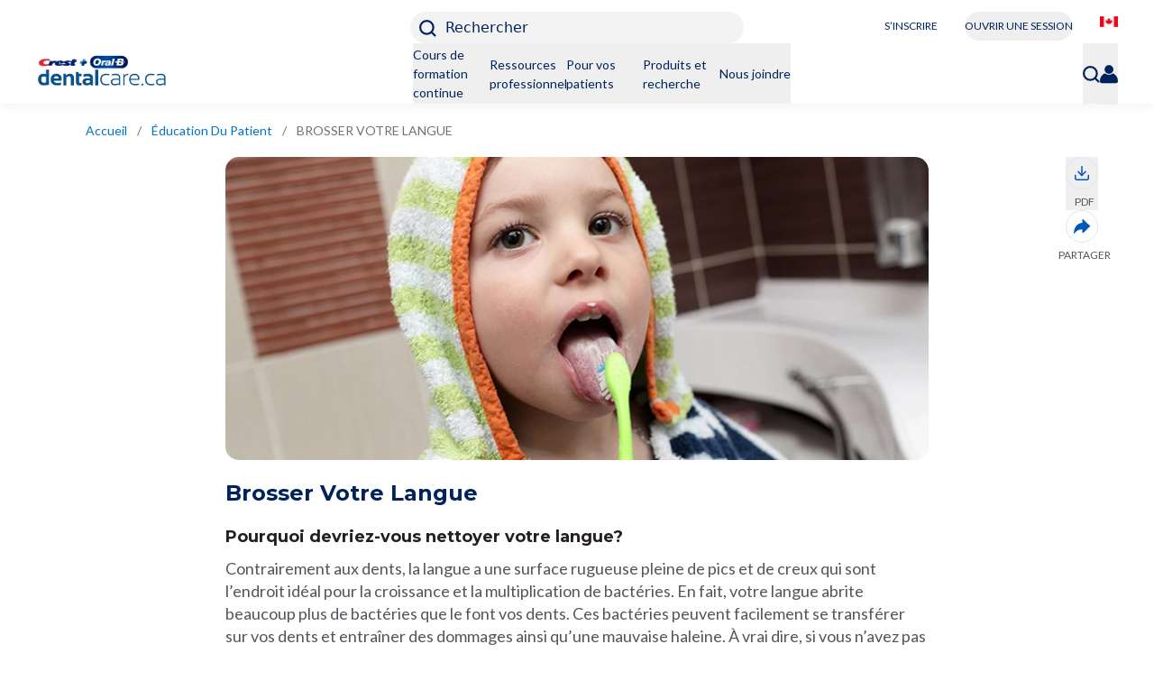

--- FILE ---
content_type: text/html; charset=utf-8
request_url: https://www.dentalcare.ca/fr-ca/education-du-patient/french-articles/se-brosser-la-langue
body_size: 15427
content:
<!DOCTYPE html><html lang="fr-CA"><head><meta charSet="utf-8"/><meta name="viewport" content="width=device-width, initial-scale=1.0, maximum-scale=2.0, shrink-to-fit=no"/><meta name="pageType" content="PATIENT_MATERIAL_DETAIL_PAGE"/><link rel="preload" as="image" imageSrcSet="https://images.ctfassets.net/nglyjmvvpp62/5ulZAoT834uePeh0N3xljJ/24edd510993bef6d085d8ffa6dceec38/Canada.jpg?w=32&amp;q=95&amp;fm=webp 1x, https://images.ctfassets.net/nglyjmvvpp62/5ulZAoT834uePeh0N3xljJ/24edd510993bef6d085d8ffa6dceec38/Canada.jpg?w=48&amp;q=95&amp;fm=webp 2x"/><link rel="preload" as="image" imageSrcSet="https://images.ctfassets.net/nglyjmvvpp62/6uWWH0QC1QzDkJswt3oHhV/1596a2bb0205c7076e1d848bbe2b38b2/COB_dentalcare_CANADA_white_or_light_background_232x52_05312024.png?w=256&amp;q=95&amp;fm=webp 1x, https://images.ctfassets.net/nglyjmvvpp62/6uWWH0QC1QzDkJswt3oHhV/1596a2bb0205c7076e1d848bbe2b38b2/COB_dentalcare_CANADA_white_or_light_background_232x52_05312024.png?w=640&amp;q=95&amp;fm=webp 2x"/><title>BROSSER VOTRE LANGUE | Dentalcare</title><meta name="title" content="BROSSER VOTRE LANGUE | Dentalcare"/><meta name="description" content="Le nettoyage de la langue est une partie importante de votre routine d&#x27;hygiène buccale. La plupart des bactéries dans votre bouche se trouvent sur votre langue, découvrez ici le brossage de la langue."/><meta name="image" content="//images.ctfassets.net/nglyjmvvpp62/1mZAoGXSzdHgvXCrt3by7v/dc5b6db2eeeb664d299b731c91ba9c7a/brushing-your-tonguejpg.jpg"/><meta property="og:title" content="BROSSER VOTRE LANGUE | Dentalcare"/><meta property="og:description" content="Le nettoyage de la langue est une partie importante de votre routine d&#x27;hygiène buccale. La plupart des bactéries dans votre bouche se trouvent sur votre langue, découvrez ici le brossage de la langue."/><meta property="og:image" content="//images.ctfassets.net/nglyjmvvpp62/1mZAoGXSzdHgvXCrt3by7v/dc5b6db2eeeb664d299b731c91ba9c7a/brushing-your-tonguejpg.jpg"/><link rel="canonical" href="https://www.dentalcare.ca/fr-ca/education-du-patient/french-articles/se-brosser-la-langue"/><script type="application/ld+json">{
                    "@context":"https://schema.org",
                    "@type": "BreadcrumbList",
                    "itemListElement": [{"@type":"ListItem","position":1,"name":"Accueil","item":"https://www.dentalcare.ca/fr-ca"},{"@type":"ListItem","position":2,"name":"Éducation Du Patient","item":"https://www.dentalcare.ca/fr-ca/education-du-patient"},{"@type":"ListItem","position":3,"name":"BROSSER VOTRE LANGUE","item":"https://www.dentalcare.ca/fr-ca/education-du-patient/french-articles/se-brosser-la-langue"}]
                }</script><script type="application/ld+json">{
            "@context":"https://schema.org",
            "@type": "NewsArticle",
            "mainEntityOfPage": {
                "@type": "WebPage",
                "@id": "https://dentalcare.com/fr-ca/education-du-patient/french-articles/se-brosser-la-langue"
              },
              "headline": "Brosser Votre Langue",
              "image": [
                "https://images.ctfassets.net/nglyjmvvpp62/1mZAoGXSzdHgvXCrt3by7v/dc5b6db2eeeb664d299b731c91ba9c7a/brushing-your-tonguejpg.jpg"
              ],
              "datePublished": "2022-06-27T10:52:16.857Z",
              "dateModified": "2023-05-12T10:20:46.598Z",
              "author": {
                "@type": "Organization",
                "name": "Dentalcare",
                "url": "https://www.dentalcare.com/"
              },
              "publisher": {
                "@type": "Organization",
                "name": "Dentalcare",
                "logo": {
                  "@type": "ImageObject",
                  "url": "https://images.ctfassets.net/u2qv1tdtdbbu/12KyfVbCC7tzFcza6QYPSb/330010cd14377b54533a44dee1cfab84/Dentalcare_logo.png"
                }
              }
            }</script><link rel="preload" as="image" imageSrcSet="https://images.ctfassets.net/nglyjmvvpp62/1mZAoGXSzdHgvXCrt3by7v/dc5b6db2eeeb664d299b731c91ba9c7a/brushing-your-tonguejpg.jpg?w=640&amp;q=95&amp;fm=webp 640w, https://images.ctfassets.net/nglyjmvvpp62/1mZAoGXSzdHgvXCrt3by7v/dc5b6db2eeeb664d299b731c91ba9c7a/brushing-your-tonguejpg.jpg?w=750&amp;q=95&amp;fm=webp 750w, https://images.ctfassets.net/nglyjmvvpp62/1mZAoGXSzdHgvXCrt3by7v/dc5b6db2eeeb664d299b731c91ba9c7a/brushing-your-tonguejpg.jpg?w=828&amp;q=95&amp;fm=webp 828w, https://images.ctfassets.net/nglyjmvvpp62/1mZAoGXSzdHgvXCrt3by7v/dc5b6db2eeeb664d299b731c91ba9c7a/brushing-your-tonguejpg.jpg?w=1080&amp;q=95&amp;fm=webp 1080w, https://images.ctfassets.net/nglyjmvvpp62/1mZAoGXSzdHgvXCrt3by7v/dc5b6db2eeeb664d299b731c91ba9c7a/brushing-your-tonguejpg.jpg?w=1200&amp;q=95&amp;fm=webp 1200w, https://images.ctfassets.net/nglyjmvvpp62/1mZAoGXSzdHgvXCrt3by7v/dc5b6db2eeeb664d299b731c91ba9c7a/brushing-your-tonguejpg.jpg?w=1920&amp;q=95&amp;fm=webp 1920w, https://images.ctfassets.net/nglyjmvvpp62/1mZAoGXSzdHgvXCrt3by7v/dc5b6db2eeeb664d299b731c91ba9c7a/brushing-your-tonguejpg.jpg?w=2048&amp;q=95&amp;fm=webp 2048w, https://images.ctfassets.net/nglyjmvvpp62/1mZAoGXSzdHgvXCrt3by7v/dc5b6db2eeeb664d299b731c91ba9c7a/brushing-your-tonguejpg.jpg?w=3840&amp;q=95&amp;fm=webp 3840w" imageSizes="100vw"/><meta name="next-head-count" content="16"/><link rel="shortcut icon preload" as="image" href="/static/favicon/favicon-16x16.png" type="image/x-icon"/><link rel="icon preload" as="image" href="/static/favicon/favicon-32x32.png" type="image/x-icon"/><link rel="preconnect" href="https://fonts.gstatic.com" crossorigin="true"/><meta name="robots" content="index, follow"/><meta name="ps-country" content="CA"/><meta name="ps-language" content="fr"/><link rel="preconnect" href="https://fonts.gstatic.com" crossorigin /><link rel="preload" href="/_next/static/css/2d8003fabceec630.css" as="style"/><link rel="stylesheet" href="/_next/static/css/2d8003fabceec630.css" data-n-g=""/><noscript data-n-css=""></noscript><script defer="" nomodule="" src="/_next/static/chunks/polyfills-42372ed130431b0a.js"></script><script defer="" src="/_next/static/chunks/9008.f4f9738b282a1d79.js"></script><script defer="" src="/_next/static/chunks/4298.08c68f05167ac0de.js"></script><script defer="" src="/_next/static/chunks/8.c774a9374ff3a339.js"></script><script defer="" src="/_next/static/chunks/629.fa0f5219013d3c64.js"></script><script defer="" src="/_next/static/chunks/9755.0bd50713e338be77.js"></script><script defer="" src="/_next/static/chunks/4715.f2eff60ae8f58975.js"></script><script defer="" src="/_next/static/chunks/1664-7bba6d7caeb2ea23.js"></script><script defer="" src="/_next/static/chunks/418.1e771a1e72d9f86c.js"></script><script defer="" src="/_next/static/chunks/1666-10dc4b99514085e5.js"></script><script defer="" src="/_next/static/chunks/1039.3b97e95b1c00f96d.js"></script><script defer="" src="/_next/static/chunks/780.de4863769808e67d.js"></script><script defer="" src="/_next/static/chunks/5821.9a3553b2f32ab0a0.js"></script><script defer="" src="/_next/static/chunks/3051.b2e40f6f8fc39342.js"></script><script defer="" src="/_next/static/chunks/798.f749355c6cfac667.js"></script><script defer="" src="/_next/static/chunks/4176.14ff5be7b6db180c.js"></script><script defer="" src="/_next/static/chunks/3183.94f3bcb2de59691c.js"></script><script defer="" src="/_next/static/chunks/4229.f7f4179f0b2f4d52.js"></script><script defer="" src="/_next/static/chunks/9280.7b040e1c80abf83d.js"></script><script defer="" src="/_next/static/chunks/7607.86ce03b6365fd939.js"></script><script defer="" src="/_next/static/chunks/3632.a787daa12b86a09d.js"></script><script src="/_next/static/chunks/webpack-e4ba899d0be1e5d6.js" defer=""></script><script src="/_next/static/chunks/framework-945b357d4a851f4b.js" defer=""></script><script src="/_next/static/chunks/main-81d7df19f310161d.js" defer=""></script><script src="/_next/static/chunks/pages/_app-16b98f61fa049a12.js" defer=""></script><script src="/_next/static/chunks/2852872c-304323d344ff1d1e.js" defer=""></script><script src="/_next/static/chunks/75fc9c18-a8c9805be41684e2.js" defer=""></script><script src="/_next/static/chunks/5919-944a614ebc21bfcf.js" defer=""></script><script src="/_next/static/chunks/5680-bacff113c3f88fd8.js" defer=""></script><script src="/_next/static/chunks/8580-2ca07acc3b0d651f.js" defer=""></script><script src="/_next/static/chunks/9395-578d522622576b5e.js" defer=""></script><script src="/_next/static/chunks/3427-904a1c1a71691bbd.js" defer=""></script><script src="/_next/static/chunks/1135-0bc2998429186ea2.js" defer=""></script><script src="/_next/static/chunks/1811-0dfb9ef932dab581.js" defer=""></script><script src="/_next/static/chunks/pages/fr-ca/education-du-patient/%5BlanguageSlug%5D/%5Bslug%5D-d5a70d19a39da6f7.js" defer=""></script><script src="/_next/static/32hOEuyTFCee7uhQikoTG/_buildManifest.js" defer=""></script><script src="/_next/static/32hOEuyTFCee7uhQikoTG/_ssgManifest.js" defer=""></script><style data-href="https://fonts.googleapis.com/css2?family=Lato:wght@400;700&family=Montserrat:wght@400;500;700&display=swap">@font-face{font-family:'Lato';font-style:normal;font-weight:400;font-display:swap;src:url(https://fonts.gstatic.com/l/font?kit=S6uyw4BMUTPHvxo&skey=2d58b92a99e1c086&v=v25) format('woff')}@font-face{font-family:'Lato';font-style:normal;font-weight:700;font-display:swap;src:url(https://fonts.gstatic.com/l/font?kit=S6u9w4BMUTPHh6UVeww&skey=3480a19627739c0d&v=v25) format('woff')}@font-face{font-family:'Montserrat';font-style:normal;font-weight:400;font-display:swap;src:url(https://fonts.gstatic.com/l/font?kit=JTUHjIg1_i6t8kCHKm4532VJOt5-QNFgpCtr6Ew9&skey=7bc19f711c0de8f&v=v31) format('woff')}@font-face{font-family:'Montserrat';font-style:normal;font-weight:500;font-display:swap;src:url(https://fonts.gstatic.com/l/font?kit=JTUHjIg1_i6t8kCHKm4532VJOt5-QNFgpCtZ6Ew9&skey=7bc19f711c0de8f&v=v31) format('woff')}@font-face{font-family:'Montserrat';font-style:normal;font-weight:700;font-display:swap;src:url(https://fonts.gstatic.com/l/font?kit=JTUHjIg1_i6t8kCHKm4532VJOt5-QNFgpCuM70w9&skey=7bc19f711c0de8f&v=v31) format('woff')}@font-face{font-family:'Lato';font-style:normal;font-weight:400;font-display:swap;src:url(https://fonts.gstatic.com/s/lato/v25/S6uyw4BMUTPHjxAwXiWtFCfQ7A.woff2) format('woff2');unicode-range:U+0100-02BA,U+02BD-02C5,U+02C7-02CC,U+02CE-02D7,U+02DD-02FF,U+0304,U+0308,U+0329,U+1D00-1DBF,U+1E00-1E9F,U+1EF2-1EFF,U+2020,U+20A0-20AB,U+20AD-20C0,U+2113,U+2C60-2C7F,U+A720-A7FF}@font-face{font-family:'Lato';font-style:normal;font-weight:400;font-display:swap;src:url(https://fonts.gstatic.com/s/lato/v25/S6uyw4BMUTPHjx4wXiWtFCc.woff2) format('woff2');unicode-range:U+0000-00FF,U+0131,U+0152-0153,U+02BB-02BC,U+02C6,U+02DA,U+02DC,U+0304,U+0308,U+0329,U+2000-206F,U+20AC,U+2122,U+2191,U+2193,U+2212,U+2215,U+FEFF,U+FFFD}@font-face{font-family:'Lato';font-style:normal;font-weight:700;font-display:swap;src:url(https://fonts.gstatic.com/s/lato/v25/S6u9w4BMUTPHh6UVSwaPGQ3q5d0N7w.woff2) format('woff2');unicode-range:U+0100-02BA,U+02BD-02C5,U+02C7-02CC,U+02CE-02D7,U+02DD-02FF,U+0304,U+0308,U+0329,U+1D00-1DBF,U+1E00-1E9F,U+1EF2-1EFF,U+2020,U+20A0-20AB,U+20AD-20C0,U+2113,U+2C60-2C7F,U+A720-A7FF}@font-face{font-family:'Lato';font-style:normal;font-weight:700;font-display:swap;src:url(https://fonts.gstatic.com/s/lato/v25/S6u9w4BMUTPHh6UVSwiPGQ3q5d0.woff2) format('woff2');unicode-range:U+0000-00FF,U+0131,U+0152-0153,U+02BB-02BC,U+02C6,U+02DA,U+02DC,U+0304,U+0308,U+0329,U+2000-206F,U+20AC,U+2122,U+2191,U+2193,U+2212,U+2215,U+FEFF,U+FFFD}@font-face{font-family:'Montserrat';font-style:normal;font-weight:400;font-display:swap;src:url(https://fonts.gstatic.com/s/montserrat/v31/JTUSjIg1_i6t8kCHKm459WRhyyTh89ZNpQ.woff2) format('woff2');unicode-range:U+0460-052F,U+1C80-1C8A,U+20B4,U+2DE0-2DFF,U+A640-A69F,U+FE2E-FE2F}@font-face{font-family:'Montserrat';font-style:normal;font-weight:400;font-display:swap;src:url(https://fonts.gstatic.com/s/montserrat/v31/JTUSjIg1_i6t8kCHKm459W1hyyTh89ZNpQ.woff2) format('woff2');unicode-range:U+0301,U+0400-045F,U+0490-0491,U+04B0-04B1,U+2116}@font-face{font-family:'Montserrat';font-style:normal;font-weight:400;font-display:swap;src:url(https://fonts.gstatic.com/s/montserrat/v31/JTUSjIg1_i6t8kCHKm459WZhyyTh89ZNpQ.woff2) format('woff2');unicode-range:U+0102-0103,U+0110-0111,U+0128-0129,U+0168-0169,U+01A0-01A1,U+01AF-01B0,U+0300-0301,U+0303-0304,U+0308-0309,U+0323,U+0329,U+1EA0-1EF9,U+20AB}@font-face{font-family:'Montserrat';font-style:normal;font-weight:400;font-display:swap;src:url(https://fonts.gstatic.com/s/montserrat/v31/JTUSjIg1_i6t8kCHKm459WdhyyTh89ZNpQ.woff2) format('woff2');unicode-range:U+0100-02BA,U+02BD-02C5,U+02C7-02CC,U+02CE-02D7,U+02DD-02FF,U+0304,U+0308,U+0329,U+1D00-1DBF,U+1E00-1E9F,U+1EF2-1EFF,U+2020,U+20A0-20AB,U+20AD-20C0,U+2113,U+2C60-2C7F,U+A720-A7FF}@font-face{font-family:'Montserrat';font-style:normal;font-weight:400;font-display:swap;src:url(https://fonts.gstatic.com/s/montserrat/v31/JTUSjIg1_i6t8kCHKm459WlhyyTh89Y.woff2) format('woff2');unicode-range:U+0000-00FF,U+0131,U+0152-0153,U+02BB-02BC,U+02C6,U+02DA,U+02DC,U+0304,U+0308,U+0329,U+2000-206F,U+20AC,U+2122,U+2191,U+2193,U+2212,U+2215,U+FEFF,U+FFFD}@font-face{font-family:'Montserrat';font-style:normal;font-weight:500;font-display:swap;src:url(https://fonts.gstatic.com/s/montserrat/v31/JTUSjIg1_i6t8kCHKm459WRhyyTh89ZNpQ.woff2) format('woff2');unicode-range:U+0460-052F,U+1C80-1C8A,U+20B4,U+2DE0-2DFF,U+A640-A69F,U+FE2E-FE2F}@font-face{font-family:'Montserrat';font-style:normal;font-weight:500;font-display:swap;src:url(https://fonts.gstatic.com/s/montserrat/v31/JTUSjIg1_i6t8kCHKm459W1hyyTh89ZNpQ.woff2) format('woff2');unicode-range:U+0301,U+0400-045F,U+0490-0491,U+04B0-04B1,U+2116}@font-face{font-family:'Montserrat';font-style:normal;font-weight:500;font-display:swap;src:url(https://fonts.gstatic.com/s/montserrat/v31/JTUSjIg1_i6t8kCHKm459WZhyyTh89ZNpQ.woff2) format('woff2');unicode-range:U+0102-0103,U+0110-0111,U+0128-0129,U+0168-0169,U+01A0-01A1,U+01AF-01B0,U+0300-0301,U+0303-0304,U+0308-0309,U+0323,U+0329,U+1EA0-1EF9,U+20AB}@font-face{font-family:'Montserrat';font-style:normal;font-weight:500;font-display:swap;src:url(https://fonts.gstatic.com/s/montserrat/v31/JTUSjIg1_i6t8kCHKm459WdhyyTh89ZNpQ.woff2) format('woff2');unicode-range:U+0100-02BA,U+02BD-02C5,U+02C7-02CC,U+02CE-02D7,U+02DD-02FF,U+0304,U+0308,U+0329,U+1D00-1DBF,U+1E00-1E9F,U+1EF2-1EFF,U+2020,U+20A0-20AB,U+20AD-20C0,U+2113,U+2C60-2C7F,U+A720-A7FF}@font-face{font-family:'Montserrat';font-style:normal;font-weight:500;font-display:swap;src:url(https://fonts.gstatic.com/s/montserrat/v31/JTUSjIg1_i6t8kCHKm459WlhyyTh89Y.woff2) format('woff2');unicode-range:U+0000-00FF,U+0131,U+0152-0153,U+02BB-02BC,U+02C6,U+02DA,U+02DC,U+0304,U+0308,U+0329,U+2000-206F,U+20AC,U+2122,U+2191,U+2193,U+2212,U+2215,U+FEFF,U+FFFD}@font-face{font-family:'Montserrat';font-style:normal;font-weight:700;font-display:swap;src:url(https://fonts.gstatic.com/s/montserrat/v31/JTUSjIg1_i6t8kCHKm459WRhyyTh89ZNpQ.woff2) format('woff2');unicode-range:U+0460-052F,U+1C80-1C8A,U+20B4,U+2DE0-2DFF,U+A640-A69F,U+FE2E-FE2F}@font-face{font-family:'Montserrat';font-style:normal;font-weight:700;font-display:swap;src:url(https://fonts.gstatic.com/s/montserrat/v31/JTUSjIg1_i6t8kCHKm459W1hyyTh89ZNpQ.woff2) format('woff2');unicode-range:U+0301,U+0400-045F,U+0490-0491,U+04B0-04B1,U+2116}@font-face{font-family:'Montserrat';font-style:normal;font-weight:700;font-display:swap;src:url(https://fonts.gstatic.com/s/montserrat/v31/JTUSjIg1_i6t8kCHKm459WZhyyTh89ZNpQ.woff2) format('woff2');unicode-range:U+0102-0103,U+0110-0111,U+0128-0129,U+0168-0169,U+01A0-01A1,U+01AF-01B0,U+0300-0301,U+0303-0304,U+0308-0309,U+0323,U+0329,U+1EA0-1EF9,U+20AB}@font-face{font-family:'Montserrat';font-style:normal;font-weight:700;font-display:swap;src:url(https://fonts.gstatic.com/s/montserrat/v31/JTUSjIg1_i6t8kCHKm459WdhyyTh89ZNpQ.woff2) format('woff2');unicode-range:U+0100-02BA,U+02BD-02C5,U+02C7-02CC,U+02CE-02D7,U+02DD-02FF,U+0304,U+0308,U+0329,U+1D00-1DBF,U+1E00-1E9F,U+1EF2-1EFF,U+2020,U+20A0-20AB,U+20AD-20C0,U+2113,U+2C60-2C7F,U+A720-A7FF}@font-face{font-family:'Montserrat';font-style:normal;font-weight:700;font-display:swap;src:url(https://fonts.gstatic.com/s/montserrat/v31/JTUSjIg1_i6t8kCHKm459WlhyyTh89Y.woff2) format('woff2');unicode-range:U+0000-00FF,U+0131,U+0152-0153,U+02BB-02BC,U+02C6,U+02DA,U+02DC,U+0304,U+0308,U+0329,U+2000-206F,U+20AC,U+2122,U+2191,U+2193,U+2212,U+2215,U+FEFF,U+FFFD}</style></head><body><noscript><iframe src='https://www.googletagmanager.com/ns.html?id=GTM-N6XWT7TZ'
                                height='0' width='0' style='display:none;visibility:hidden'></iframe></noscript><div id="__next"><div><header class="lg:relative z-20 shadow-1 bg-white w-full top-0"><div class="null header-non-sticky"><div class="mobilestick-head flex lg:justify-end px-20 lg:px-40 py-10 lg:pt-13 lg:pb-0"><div class="w-full lg:w-4/12 flex justify-between lg:justify-center h-35 lg:h-auto items-center"><div class="lg:hidden"><a tabindex="0" class="w-148 block  event_image_click" target="_self" data-action-detail="Home" aria-label="Home" href="/fr-ca"><span style="box-sizing:border-box;display:inline-block;overflow:hidden;width:initial;height:initial;background:none;opacity:1;border:0;margin:0;padding:0;position:relative;max-width:100%"><span style="box-sizing:border-box;display:block;width:initial;height:initial;background:none;opacity:1;border:0;margin:0;padding:0;max-width:100%"><img style="display:block;max-width:100%;width:initial;height:initial;background:none;opacity:1;border:0;margin:0;padding:0" alt="" aria-hidden="true" src="data:image/svg+xml,%3csvg%20xmlns=%27http://www.w3.org/2000/svg%27%20version=%271.1%27%20width=%27232%27%20height=%2752%27/%3e"/></span><img alt="Dentalcare logo" srcSet="https://images.ctfassets.net/nglyjmvvpp62/6uWWH0QC1QzDkJswt3oHhV/1596a2bb0205c7076e1d848bbe2b38b2/COB_dentalcare_CANADA_white_or_light_background_232x52_05312024.png?w=256&amp;q=95&amp;fm=webp 1x, https://images.ctfassets.net/nglyjmvvpp62/6uWWH0QC1QzDkJswt3oHhV/1596a2bb0205c7076e1d848bbe2b38b2/COB_dentalcare_CANADA_white_or_light_background_232x52_05312024.png?w=640&amp;q=95&amp;fm=webp 2x" src="https://images.ctfassets.net/nglyjmvvpp62/6uWWH0QC1QzDkJswt3oHhV/1596a2bb0205c7076e1d848bbe2b38b2/COB_dentalcare_CANADA_white_or_light_background_232x52_05312024.png?w=640&amp;q=95&amp;fm=webp" decoding="async" data-nimg="intrinsic" style="position:absolute;top:0;left:0;bottom:0;right:0;box-sizing:border-box;padding:0;border:none;margin:auto;display:block;width:0;height:0;min-width:100%;max-width:100%;min-height:100%;max-height:100%"/></span></a></div><div class="flex lg:w-full lg:justify-center"><button class="w-full max-w-370 lg:bg-flashWhite h-35 text-left pl-10 rounded-18  event_button_click" name="Rechercher" type="button" tabindex="0"><svg class="stroke-primary w-19 inline-block relative" xmlns="https://www.w3.org/2000/svg" viewBox="0 0 17.193 17.194"><path d="M1,1,3.787,3.787" transform="translate(11.992 11.992)" fill="none" stroke-linecap="round" stroke-width="2"></path><circle cx="7.574" cy="7.574" r="6.574" fill="none" stroke-width="2"></circle></svg><span class="hidden lg:inline-block text-primary pl-10">Rechercher</span></button><div class="block lg:hidden ml-25 relative top-2"><button class="menuCloseicon  event_menu_click" data-action-detail="Menu" aria-label="Hamburg Icon" type="button" tabindex="0"><div class="hamicon"><span aria-hidden="true" class="line" role="img" aria-label="Hamburg Icon"></span></div></button></div></div></div><div class="hidden lg:flex lg:w-4/12  justify-center lg:justify-end fixed bottom-0 left-0 w-full lg:relative z-30 bg-white py-15 lg:p-0 shadow-2 lg:shadow-none ipad-w-half"><div><button class="lg:text-12 lg:leading-12 text-mont lg:font-lato lg:font-normal lg:text-primary w-162 h-35 lg:w-auto lg:h-auto mr-5 lg:mr-30 inline-block text-center text-16 leading-16 py-8 bg-secondary lg:bg-transparent text-white lg:border-0 rounded-40  event_button_click" data-action-detail="S’INSCRIRE" name="S’INSCRIRE" type="button" tabindex="0">S’INSCRIRE</button><button class="lg:text-12 lg:leading-12 font-mont lg:font-lato lg:font-normal lg:text-primary w-162 h-35 lg:w-auto lg:h-auto ml-5 lg:ml-0 lg:mr-30 inline-block text-center text-16 leading-16 py-8 lg:border-0 border border-secondary text-secondary rounded-40  event_button_click" data-action-detail="OUVRIR UNE SESSION" name="OUVRIR UNE SESSION" type="button" tabindex="0">OUVRIR UNE SESSION</button></div><div class="hidden lg:flex"><a tabindex="0" class=" event_internal_link" target="_self" data-action-detail="/fr-ca/locationselector" aria-label="/fr-ca/locationselector" href="/fr-ca/locationselector"><span style="box-sizing:border-box;display:inline-block;overflow:hidden;width:initial;height:initial;background:none;opacity:1;border:0;margin:0;padding:0;position:relative;max-width:100%"><span style="box-sizing:border-box;display:block;width:initial;height:initial;background:none;opacity:1;border:0;margin:0;padding:0;max-width:100%"><img style="display:block;max-width:100%;width:initial;height:initial;background:none;opacity:1;border:0;margin:0;padding:0" alt="" aria-hidden="true" src="data:image/svg+xml,%3csvg%20xmlns=%27http://www.w3.org/2000/svg%27%20version=%271.1%27%20width=%2720%27%20height=%2712%27/%3e"/></span><img alt="Canada French" srcSet="https://images.ctfassets.net/nglyjmvvpp62/5ulZAoT834uePeh0N3xljJ/24edd510993bef6d085d8ffa6dceec38/Canada.jpg?w=32&amp;q=95&amp;fm=webp 1x, https://images.ctfassets.net/nglyjmvvpp62/5ulZAoT834uePeh0N3xljJ/24edd510993bef6d085d8ffa6dceec38/Canada.jpg?w=48&amp;q=95&amp;fm=webp 2x" src="https://images.ctfassets.net/nglyjmvvpp62/5ulZAoT834uePeh0N3xljJ/24edd510993bef6d085d8ffa6dceec38/Canada.jpg?w=48&amp;q=95&amp;fm=webp" decoding="async" data-nimg="intrinsic" style="position:absolute;top:0;left:0;bottom:0;right:0;box-sizing:border-box;padding:0;border:none;margin:auto;display:block;width:0;height:0;min-width:100%;max-width:100%;min-height:100%;max-height:100%"/></span></a></div></div></div><div class="stickhead lg:flex relative lg:justify-between lg:items-center flex-col lg:flex-row full-container lg:h-auto "><a tabindex="0" class="w-148 lg:w-270 cw-165 absolute lg:top-auto lg:left-auto -top-55 left-20 hidden lg:block z-20  event_image_click" target="_self" data-action-detail="Home" aria-label="Home" href="/fr-ca"><span style="box-sizing:border-box;display:inline-block;overflow:hidden;width:initial;height:initial;background:none;opacity:1;border:0;margin:0;padding:0;position:relative;max-width:100%"><span style="box-sizing:border-box;display:block;width:initial;height:initial;background:none;opacity:1;border:0;margin:0;padding:0;max-width:100%"><img style="display:block;max-width:100%;width:initial;height:initial;background:none;opacity:1;border:0;margin:0;padding:0" alt="" aria-hidden="true" src="data:image/svg+xml,%3csvg%20xmlns=%27http://www.w3.org/2000/svg%27%20version=%271.1%27%20width=%27232%27%20height=%2752%27/%3e"/></span><img alt="Dentalcare logo" srcSet="https://images.ctfassets.net/nglyjmvvpp62/6uWWH0QC1QzDkJswt3oHhV/1596a2bb0205c7076e1d848bbe2b38b2/COB_dentalcare_CANADA_white_or_light_background_232x52_05312024.png?w=256&amp;q=95&amp;fm=webp 1x, https://images.ctfassets.net/nglyjmvvpp62/6uWWH0QC1QzDkJswt3oHhV/1596a2bb0205c7076e1d848bbe2b38b2/COB_dentalcare_CANADA_white_or_light_background_232x52_05312024.png?w=640&amp;q=95&amp;fm=webp 2x" src="https://images.ctfassets.net/nglyjmvvpp62/6uWWH0QC1QzDkJswt3oHhV/1596a2bb0205c7076e1d848bbe2b38b2/COB_dentalcare_CANADA_white_or_light_background_232x52_05312024.png?w=640&amp;q=95&amp;fm=webp" decoding="async" data-nimg="intrinsic" style="position:absolute;top:0;left:0;bottom:0;right:0;box-sizing:border-box;padding:0;border:none;margin:auto;display:block;width:0;height:0;min-width:100%;max-width:100%;min-height:100%;max-height:100%"/></span></a><div class="hidden lg:flex lg:w-full lg:justify-center lg:items-center"><div class="menuSlot flex gap-35 c-gap-25 c-pl-55 lg:gap-35 text-18 lg:text-14 font-lato font-normal text-primary flex-col lg:flex-row pt-30 border-b lg:border-0 pb-35  lg:py-0 px-20 lg:px-0 lg:z-20 lg:items-center"><div><div class="menuOverlay "></div><div role="presentation" class=""><button class="menulink lg:relative w-full lg:w-auto flex justify-between lg:block lg:py-0 text-left lg:h-67  event_menu_click" data-action-detail="Cours de formation continue" type="button" tabindex="0">Cours de formation continue<svg class="w-10 stroke-secondary inline-block lg:hidden relative top-5" xmlns="https://www.w3.org/2000/svg" viewBox="0 0 15 25"><path fill="none" stroke-linecap="round" stroke-width="3px" d="M1,1l9,9-9,8"></path></svg></button></div></div><div><div class="menuOverlay "></div><div role="presentation" class=""><button class="menulink lg:relative w-full lg:w-auto flex justify-between lg:block lg:py-0 text-left lg:h-67  event_menu_click" data-action-detail="Ressources professionnelles" type="button" tabindex="0">Ressources professionnelles<svg class="w-10 stroke-secondary inline-block lg:hidden relative top-5" xmlns="https://www.w3.org/2000/svg" viewBox="0 0 15 25"><path fill="none" stroke-linecap="round" stroke-width="3px" d="M1,1l9,9-9,8"></path></svg></button></div></div><div><div class="menuOverlay "></div><div role="presentation" class=""><button class="menulink lg:relative w-full lg:w-auto flex justify-between lg:block lg:py-0 text-left lg:h-67  event_menu_click" data-action-detail="Pour vos patients" type="button" tabindex="0">Pour vos patients<svg class="w-10 stroke-secondary inline-block lg:hidden relative top-5" xmlns="https://www.w3.org/2000/svg" viewBox="0 0 15 25"><path fill="none" stroke-linecap="round" stroke-width="3px" d="M1,1l9,9-9,8"></path></svg></button></div></div><div><div class="menuOverlay "></div><div role="presentation" class=""><button class="menulink lg:relative w-full lg:w-auto flex justify-between lg:block lg:py-0 text-left lg:h-67  event_menu_click" data-action-detail="Produits et recherche" type="button" tabindex="0">Produits et recherche<svg class="w-10 stroke-secondary inline-block lg:hidden relative top-5" xmlns="https://www.w3.org/2000/svg" viewBox="0 0 15 25"><path fill="none" stroke-linecap="round" stroke-width="3px" d="M1,1l9,9-9,8"></path></svg></button></div></div><div><div class="menuOverlay "></div><div role="presentation" class=""><button class="menulink lg:relative w-full lg:w-auto flex justify-between lg:block lg:py-0 text-left lg:h-67  event_menu_click" data-action-detail="Nous joindre" type="button" tabindex="0">Nous joindre<svg class="w-10 stroke-secondary inline-block lg:hidden relative top-5" xmlns="https://www.w3.org/2000/svg" viewBox="0 0 15 25"><path fill="none" stroke-linecap="round" stroke-width="3px" d="M1,1l9,9-9,8"></path></svg></button></div></div></div><div class="lg:absolute lg:right-0 lg:pr-40 lg:w-full lg:z-10"><ul class="flex lg:gap-20 text-18 lg:text-14 font-lato font-normal text-primary flex-col lg:flex-row lg:justify-end"><li class=" border-b lg:border-0 px-20 lg:px-0"><button class="py-23  event_button_click" data-action-detail="Rechercher" name="Rechercher" type="button" tabindex="0"><svg class="stroke-primary w-19 inline-block" xmlns="https://www.w3.org/2000/svg" viewBox="0 0 17.193 17.194"><path d="M1,1,3.787,3.787" transform="translate(11.992 11.992)" fill="none" stroke-linecap="round" stroke-width="2"></path><circle cx="7.574" cy="7.574" r="6.574" fill="none" stroke-width="2"></circle></svg><span class="text-18 lg:text-14 text-primary pl-7 c-hidden">Rechercher</span></button></li><li class=" border-b lg:border-0 px-20 lg:px-0"><div class=""><div><div class="menuOverlay "></div><div role="presentation"><button class="lg:relative text-left w-full lg:w-auto py-23  event_menu_click" data-action-detail="Profil" type="button" tabindex="0"><span class=""><svg class="w-20 fill-primary inline-block " xmlns="https://www.w3.org/2000/svg" viewBox="0 0 19.727 20.779"><path d="M-269.055-19.066a1.06,1.06,0,0,0-1.175.044,6.707,6.707,0,0,1-3.956,1.286,6.707,6.707,0,0,1-3.956-1.286,1.06,1.06,0,0,0-1.175-.044,9.857,9.857,0,0,0-4.732,8.425h0a2.084,2.084,0,0,0,2.084,2.084h15.559a2.084,2.084,0,0,0,2.084-2.084h0a9.857,9.857,0,0,0-4.732-8.425Z" transform="translate(284.04 28.551)"></path><path d="M-56.782-458.525a4.853,4.853,0,0,0,4.853-4.853,4.853,4.853,0,0,0-4.853-4.853,4.853,4.853,0,0,0-4.853,4.853,4.853,4.853,0,0,0,4.853,4.853Z" transform="translate(66.7 468.3)"></path></svg></span><span class="c-hidden pl-7">Profil</span><svg class="w-10 stroke-secondary inline-block float-right relative top-5 lg:hidden" xmlns="https://www.w3.org/2000/svg" viewBox="0 0 15 25"><path fill="none" stroke-linecap="round" stroke-width="3px" d="M1,1l9,9-9,8"></path></svg></button></div></div></div></li></ul></div></div></div></div><div class="hidden"></div></header><main id="main"><div class="limitcont mt-0"><div class="w-full lg:w-lg lg:w-mxl lg:w-xl px-20 lg:px-0 lg:z-1 lg:relative c-px-40"><ul class="flex flex-row flex-nowrap justify-start items-center py-20 overflow-auto no-scrollbar"><li class="flex items-center justify-start whitespace-nowrap"><a title="Accueil" data-action-detail="/fr-ca" data-pgaction-redirection="0" itemProp="name" tabindex="0" class="font-lato font-regular text-14 leading-19 block text-blue  event_internal_link" target="_self" aria-label="/fr-ca" href="/fr-ca">Accueil</a><p class="mx-11 text-darkgrey font-lato font-regular text-14 leading-19 ">/</p><meta itemProp="position" content="1"/></li><li class="flex items-center justify-start whitespace-nowrap"><a title="Éducation Du Patient" data-action-detail="/fr-ca/education-du-patient" data-pgaction-redirection="0" itemProp="name" tabindex="0" class="font-lato font-regular text-14 leading-19 block text-blue  event_internal_link" target="_self" aria-label="/fr-ca/education-du-patient" href="/fr-ca/education-du-patient">Éducation Du Patient</a><p class="mx-11 text-darkgrey font-lato font-regular text-14 leading-19 ">/</p><meta itemProp="position" content="2"/></li><li class="flex items-center justify-start whitespace-nowrap"><p itemProp="name" class="font-lato font-regular text-14 leading-19 block text-darkgrey">BROSSER VOTRE LANGUE</p><meta itemProp="position" content="3"/></li></ul></div></div><div class="limitcont lg:flex"><div id="printme"><div class="lg:w-2/3 lg:px-0 m-auto"><div class="hidden lg:block "><span style="box-sizing:border-box;display:block;overflow:hidden;width:initial;height:initial;background:none;opacity:1;border:0;margin:0;padding:0;position:relative"><span style="box-sizing:border-box;display:block;width:initial;height:initial;background:none;opacity:1;border:0;margin:0;padding:0;padding-top:43.05555555555556%"></span><img alt="BROSSER VOTRE LANGUE" sizes="100vw" srcSet="https://images.ctfassets.net/nglyjmvvpp62/1mZAoGXSzdHgvXCrt3by7v/dc5b6db2eeeb664d299b731c91ba9c7a/brushing-your-tonguejpg.jpg?w=640&amp;q=95&amp;fm=webp 640w, https://images.ctfassets.net/nglyjmvvpp62/1mZAoGXSzdHgvXCrt3by7v/dc5b6db2eeeb664d299b731c91ba9c7a/brushing-your-tonguejpg.jpg?w=750&amp;q=95&amp;fm=webp 750w, https://images.ctfassets.net/nglyjmvvpp62/1mZAoGXSzdHgvXCrt3by7v/dc5b6db2eeeb664d299b731c91ba9c7a/brushing-your-tonguejpg.jpg?w=828&amp;q=95&amp;fm=webp 828w, https://images.ctfassets.net/nglyjmvvpp62/1mZAoGXSzdHgvXCrt3by7v/dc5b6db2eeeb664d299b731c91ba9c7a/brushing-your-tonguejpg.jpg?w=1080&amp;q=95&amp;fm=webp 1080w, https://images.ctfassets.net/nglyjmvvpp62/1mZAoGXSzdHgvXCrt3by7v/dc5b6db2eeeb664d299b731c91ba9c7a/brushing-your-tonguejpg.jpg?w=1200&amp;q=95&amp;fm=webp 1200w, https://images.ctfassets.net/nglyjmvvpp62/1mZAoGXSzdHgvXCrt3by7v/dc5b6db2eeeb664d299b731c91ba9c7a/brushing-your-tonguejpg.jpg?w=1920&amp;q=95&amp;fm=webp 1920w, https://images.ctfassets.net/nglyjmvvpp62/1mZAoGXSzdHgvXCrt3by7v/dc5b6db2eeeb664d299b731c91ba9c7a/brushing-your-tonguejpg.jpg?w=2048&amp;q=95&amp;fm=webp 2048w, https://images.ctfassets.net/nglyjmvvpp62/1mZAoGXSzdHgvXCrt3by7v/dc5b6db2eeeb664d299b731c91ba9c7a/brushing-your-tonguejpg.jpg?w=3840&amp;q=95&amp;fm=webp 3840w" src="https://images.ctfassets.net/nglyjmvvpp62/1mZAoGXSzdHgvXCrt3by7v/dc5b6db2eeeb664d299b731c91ba9c7a/brushing-your-tonguejpg.jpg?w=3840&amp;q=95&amp;fm=webp" decoding="async" data-nimg="responsive" class="w-full rounded-bl-120 lg:rounded-15 " style="position:absolute;top:0;left:0;bottom:0;right:0;box-sizing:border-box;padding:0;border:none;margin:auto;display:block;width:0;height:0;min-width:100%;max-width:100%;min-height:100%;max-height:100%"/></span> </div><div class="lg:hidden"><span style="box-sizing:border-box;display:block;overflow:hidden;width:initial;height:initial;background:none;opacity:1;border:0;margin:0;padding:0;position:relative"><span style="box-sizing:border-box;display:block;width:initial;height:initial;background:none;opacity:1;border:0;margin:0;padding:0;padding-top:43.05555555555556%"></span><img alt="BROSSER VOTRE LANGUE" sizes="100vw" srcSet="https://images.ctfassets.net/nglyjmvvpp62/1mZAoGXSzdHgvXCrt3by7v/dc5b6db2eeeb664d299b731c91ba9c7a/brushing-your-tonguejpg.jpg?w=640&amp;q=95&amp;fm=webp 640w, https://images.ctfassets.net/nglyjmvvpp62/1mZAoGXSzdHgvXCrt3by7v/dc5b6db2eeeb664d299b731c91ba9c7a/brushing-your-tonguejpg.jpg?w=750&amp;q=95&amp;fm=webp 750w, https://images.ctfassets.net/nglyjmvvpp62/1mZAoGXSzdHgvXCrt3by7v/dc5b6db2eeeb664d299b731c91ba9c7a/brushing-your-tonguejpg.jpg?w=828&amp;q=95&amp;fm=webp 828w, https://images.ctfassets.net/nglyjmvvpp62/1mZAoGXSzdHgvXCrt3by7v/dc5b6db2eeeb664d299b731c91ba9c7a/brushing-your-tonguejpg.jpg?w=1080&amp;q=95&amp;fm=webp 1080w, https://images.ctfassets.net/nglyjmvvpp62/1mZAoGXSzdHgvXCrt3by7v/dc5b6db2eeeb664d299b731c91ba9c7a/brushing-your-tonguejpg.jpg?w=1200&amp;q=95&amp;fm=webp 1200w, https://images.ctfassets.net/nglyjmvvpp62/1mZAoGXSzdHgvXCrt3by7v/dc5b6db2eeeb664d299b731c91ba9c7a/brushing-your-tonguejpg.jpg?w=1920&amp;q=95&amp;fm=webp 1920w, https://images.ctfassets.net/nglyjmvvpp62/1mZAoGXSzdHgvXCrt3by7v/dc5b6db2eeeb664d299b731c91ba9c7a/brushing-your-tonguejpg.jpg?w=2048&amp;q=95&amp;fm=webp 2048w, https://images.ctfassets.net/nglyjmvvpp62/1mZAoGXSzdHgvXCrt3by7v/dc5b6db2eeeb664d299b731c91ba9c7a/brushing-your-tonguejpg.jpg?w=3840&amp;q=95&amp;fm=webp 3840w" src="https://images.ctfassets.net/nglyjmvvpp62/1mZAoGXSzdHgvXCrt3by7v/dc5b6db2eeeb664d299b731c91ba9c7a/brushing-your-tonguejpg.jpg?w=3840&amp;q=95&amp;fm=webp" decoding="async" data-nimg="responsive" class="w-full rounded-bl-120 lg:rounded-15 " style="position:absolute;top:0;left:0;bottom:0;right:0;box-sizing:border-box;padding:0;border:none;margin:auto;display:block;width:0;height:0;min-width:100%;max-width:100%;min-height:100%;max-height:100%"/></span></div></div><div class="lg:w-2/3 px-20 lg:px-0 m-auto se-brosser-la-langue"><div><h1 class="text-22 lg:text-24 font-mont font-bold leading-33 lg:leading-33 text-primary mt-30 mb-20 lg:my-20 ">Brosser Votre Langue</h1><div class="font-lato font-regular text-18 leading-25 text-grayDavy mb-40 lg:mb-70 pmcontent linktext"><div class="contWrap bulletlist"><h2><b>Pourquoi devriez-vous nettoyer votre langue?</b></h2><p>Contrairement aux dents, la langue a une surface rugueuse pleine de pics et de creux qui sont l’endroit idéal pour la croissance et la multiplication de bactéries. En fait, votre langue abrite beaucoup plus de bactéries que le font vos dents. Ces bactéries peuvent facilement se transférer sur vos dents et entraîner des dommages ainsi qu’une mauvaise haleine. À vrai dire, si vous n’avez pas d’autres problèmes dentaires comme la gingivite ou des caries, les bactéries sur votre langue sont une des causes principales de la mauvaise haleine.</p><p>Nous savons tous qu’on devrait brosser nos dents deux fois et passer la soie dentaire au moins une fois par jour, mais savez-vous que vous devriez nettoyer votre langue aussi.</p><h2><b>Comment nettoyer votre langue</b></h2><p>Une fois que vous avez rigoureusement brossé vos dents, vous devriez vous concentrer sur nettoyer votre langue.</p><p>Lors du brossage de votre langue, il importe d’éliminer les bactéries à l’avant tout comme à l’arrière. L’avant se nettoie relativement lui-même, mais le nettoyage à l’arrière est crucial. Commencez par mettre un peu de dentifrice sur la brosse, allez de l’arrière vers l’avant en frottant d’un côté à l’autre et de haut en bas. Mettez une pression adéquate, mais arrêtez si cela devient douloureux.</p><p>Vous pouvez acheter une brosse pour la langue, mais les soies d’une brosse à dents suffisent pour la plupart des personnes.</p><h2><b>À quelle fréquence devriez-vous brosser votre langue?</b></h2><p>Vous devriez intégrer le nettoyage de votre langue à votre routine d’hygiène buccodentaire ordinaire et le faire au moins deux fois par jour, généralement le matin et avant d’aller au lit. Si votre bouche est sèche ou vous avez un mauvais goût dans la bouche à la mi-journée, essayez de brosser votre langue une autre fois.</p></div></div></div></div></div><div class="lg:w-0 lg:block bottom-0 left-0 bg-white px-20 lg:px-0 py-10 lg:py-0 sticky lg:relative"><div class="lg:sticky right-0 top-80 flex lg:flex-col justify-around lg:justify-start items-center gap-x-20 lg:gap-y-20 lg:gap-x-0 lg:pt-0 lg:ml-n50"><button class="text-12 leading-14 font-lato text-grayDavy flex items-center lg:flex-col  event_file_download" data-action-detail="PDF" type="button" tabindex="0"><div class="svgwpr dwnBtn w-36 h-36 p-5 border border-light200 rounded-full flex justify-center items-center"><svg class="arwIcon icon h-16" xmlns="https://www.w3.org/2000/svg" viewBox="0 0 17.709 17.709"><g transform="translate(-3.65 -3.65)"><path d="M20.509,22.5v3.557a1.779,1.779,0,0,1-1.779,1.779H6.279A1.779,1.779,0,0,1,4.5,26.057V22.5" transform="translate(0 -7.328)" fill="none" stroke="#0057b8" stroke-linecap="round" stroke-linejoin="round" stroke-width="1.7"></path><path d="M10.5,15l4.447,4.447L19.394,15" transform="translate(-2.443 -4.274)" fill="none" stroke="#0057b8" stroke-linecap="round" stroke-linejoin="round" stroke-width="1.7"></path><path d="M18,15.172V4.5" transform="translate(-5.496)" fill="none" stroke="#0057b8" stroke-linecap="round" stroke-linejoin="round" stroke-width="1.7"></path></g></svg></div><p class="ml-6 lg:mt-5">PDF</p></button><div class="relative sharebtn cursor-pointer cop"><span class="text-12 leading-14 font-lato text-grayDavy flex items-center lg:flex-col lg:mb-20"><div class="svgwpr dwnBtn w-36 h-36 p-5 border border-light200 rounded-full flex justify-center items-center"><svg class="icon h-16" xmlns="https://www.w3.org/2000/svg" viewBox="0 0 17.96 16"><g transform="translate(-30.118 -32.028)"><g transform="translate(30.118 32.028)"><path d="M239.521,32.691a.662.662,0,0,1,1.125-.474l7.205,7.051a.689.689,0,0,1,0,.991l-7.213,6.917a.655.655,0,0,1-1.107-.475c0-1.057.005-2.438-.01-3.413a10.763,10.763,0,0,0-8.808,4.571.325.325,0,0,1-.609-.177c.66-11.358,9.059-11.609,9.42-11.609C239.524,36.073,239.523,34.143,239.521,32.691Z" transform="translate(-230.098 -32.028)" fill="#0057b8"></path></g></g></svg></div><p class="ml-6 lg:mt-5">PARTAGER</p></span><div class="sharedrop absolute lg:right-0 hidden bg-antiFlashWhite rounded-10"><div class="flex items-center lg:flex-nowrap my-10 mx-20 gap-20"><div class="icon cursor-pointer lg:w-full relative"><a name="LinkedinIcon" href="https://www.linkedin.com/sharing/share-offsite/?url=https://www.dentalcare.ca/fr-ca/education-du-patient/french-articles/se-brosser-la-langue" target="_self" rel="noopener" tabindex="0" data-action-detail="linkedin" aria-label="linkedin" class="event_share"><span class="sr-only">LinkedinIcon</span><svg xmlns="https://www.w3.org/2000/svg" viewBox="0 0 36 36"><g transform="translate(-1093 -383)"><circle cx="18" cy="18" r="18" transform="translate(1093 383)" fill="#fff"></circle><path d="M3.144,14.046H.232V4.669H3.144ZM1.686,3.389a1.694,1.694,0,1,1,1.686-1.7A1.7,1.7,0,0,1,1.686,3.389ZM14.042,14.046H11.136V9.481C11.136,8.393,11.114,7,9.622,7,8.109,7,7.877,8.18,7.877,9.4v4.643H4.968V4.669H7.761V5.948H7.8a3.06,3.06,0,0,1,2.755-1.514c2.947,0,3.489,1.941,3.489,4.461v5.151Z" transform="translate(1104 392)" fill="#0057b8"></path></g></svg></a></div><div class="icon cursor-pointer lg:w-full relative"><a name="MailIcon" href="mailto:info@example.com?subject=Brosser Votre Langue&amp;body=https://www.dentalcare.ca/fr-ca/education-du-patient/french-articles/se-brosser-la-langue" target="_self" rel="noopener" tabindex="0" data-action-detail="email" aria-label="email" class="event_share"><span class="sr-only">MailIcon</span><svg xmlns="https://www.w3.org/2000/svg" viewBox="0 0 36 36"><g transform="translate(-1093 -383)"><path d="M18,0A18,18,0,1,1,0,18,18,18,0,0,1,18,0Z" transform="translate(1093 383)" fill="#fff"></path><path d="M18.807,6H4.756A1.754,1.754,0,0,0,3.009,7.756L3,18.294a1.761,1.761,0,0,0,1.756,1.756H18.807a1.761,1.761,0,0,0,1.756-1.756V7.756A1.761,1.761,0,0,0,18.807,6Zm0,3.513L11.782,13.9,4.756,9.513V7.756l7.025,4.391,7.025-4.391Z" transform="translate(1099 388)" fill="#0057b8"></path></g></svg></a></div><div class="icon cursor-pointer lg:w-full relative"><div class="hidden">Lien copié</div><button class=" event_share" data-action-detail="copy" name="LinkIcon" type="button" tabindex="0"><span class="sr-only">LinkIcon</span><svg xmlns="https://www.w3.org/2000/svg" viewBox="0 0 36 36"><g transform="translate(-1303 -233.489)"><g transform="translate(210 -149.511)"><path d="M18,0A18,18,0,1,1,0,18,18,18,0,0,1,18,0Z" transform="translate(1093 383)" fill="#fff"></path></g><g transform="translate(1309.625 240.114)"><path d="M12.7,19.288l-.048,0a.665.665,0,0,0-.386.181l-2.6,2.6A2.929,2.929,0,0,1,5.53,17.929L8.289,15.17a2.911,2.911,0,0,1,.458-.374,2.956,2.956,0,0,1,.6-.3,2.816,2.816,0,0,1,.6-.149,2.851,2.851,0,0,1,.41-.028c.056,0,.113,0,.185.008a2.92,2.92,0,0,1,1.882.844,2.883,2.883,0,0,1,.688,1.1.633.633,0,0,0,.776.406s.008,0,.012,0,.008,0,.008,0a.628.628,0,0,0,.422-.768,3.644,3.644,0,0,0-.989-1.649,4.233,4.233,0,0,0-2.316-1.178c-.076-.012-.153-.024-.229-.032a4.15,4.15,0,0,0-.446-.024c-.1,0-.209,0-.31.012a4.056,4.056,0,0,0-.651.1c-.044.008-.084.02-.129.032a4.183,4.183,0,0,0-.784.294,4.131,4.131,0,0,0-1.114.8L4.6,17.012a4.242,4.242,0,0,0-1.226,3A4.228,4.228,0,0,0,10.589,23l2.626-2.626A.636.636,0,0,0,12.7,19.288Z" transform="translate(0 -4.127)" fill="#0057b8"></path><path d="M23.19,4.61a4.238,4.238,0,0,0-5.98,0L14.648,7.171a.646.646,0,0,0,.406,1.1.653.653,0,0,0,.511-.185L18.131,5.53a2.929,2.929,0,0,1,4.142,4.142l-2.759,2.759a2.911,2.911,0,0,1-.458.374,2.956,2.956,0,0,1-.6.3,2.816,2.816,0,0,1-.6.149,2.851,2.851,0,0,1-.41.028c-.056,0-.117,0-.185-.008a2.89,2.89,0,0,1-2.541-1.87.642.642,0,0,0-.768-.394.65.65,0,0,0-.454.824,3.673,3.673,0,0,0,.953,1.508h0l.008.008A4.234,4.234,0,0,0,17,14.562a4.15,4.15,0,0,0,.446.024q.157,0,.314-.012a4.6,4.6,0,0,0,.776-.129,4.183,4.183,0,0,0,.784-.294,4.131,4.131,0,0,0,1.114-.8L23.2,10.593A4.233,4.233,0,0,0,23.19,4.61Z" transform="translate(-4.321)" fill="#0057b8"></path></g></g></svg></button></div></div></div></div></div></div></div><div class="bg-flashWhite"><div class="limitcont"><div class="lg:w-2/3 px-20 lg:px-0 m-auto py-40"><h2 class="text-22 lg:text-24 font-mont font-bold leading-33 lg:leading-33 text-primary pb-20 ">Parcourir les autres sujets</h2><div class="flex flex-wrap flex-row gap-16 items-center"><div class="rounded-full bg-white border-secondary border px-20 py-5"><a tabindex="0" class="whitespace-nowrap text-14 font-lato text-rasinBlack font-regular leading-16  event_internal_link" target="_self" data-action-detail="Brosser Votre Langue" aria-label="Brosser Votre Langue" href="/fr-ca/education-du-patient">Brosser Votre Langue</a></div><div class="rounded-full bg-white border-secondary border px-20 py-5"><a tabindex="0" class="whitespace-nowrap text-14 font-lato text-rasinBlack font-regular leading-16  event_internal_link" target="_self" data-action-detail="Fluorure Stanneux" aria-label="Fluorure Stanneux" href="/fr-ca/education-du-patient">Fluorure Stanneux</a></div><div class="rounded-full bg-white border-secondary border px-20 py-5"><a tabindex="0" class="whitespace-nowrap text-14 font-lato text-rasinBlack font-regular leading-16  event_internal_link" target="_self" data-action-detail="Érosion" aria-label="Érosion" href="/fr-ca/education-du-patient">Érosion</a></div><div class="rounded-full bg-white border-secondary border px-20 py-5"><a tabindex="0" class="whitespace-nowrap text-14 font-lato text-rasinBlack font-regular leading-16  event_internal_link" target="_self" data-action-detail="Implants dentaires" aria-label="Implants dentaires" href="/fr-ca/education-du-patient">Implants dentaires</a></div><div class="rounded-full bg-white border-secondary border px-20 py-5"><a tabindex="0" class="whitespace-nowrap text-14 font-lato text-rasinBlack font-regular leading-16  event_internal_link" target="_self" data-action-detail="Bouche sèche / Xérostomie" aria-label="Bouche sèche / Xérostomie" href="/fr-ca/education-du-patient">Bouche sèche / Xérostomie</a></div><div class="rounded-full bg-white border-secondary border px-20 py-5"><a tabindex="0" class="whitespace-nowrap text-14 font-lato text-rasinBlack font-regular leading-16  event_internal_link" target="_self" data-action-detail="Calcul / Tartare" aria-label="Calcul / Tartare" href="/fr-ca/education-du-patient">Calcul / Tartare</a></div><div class="rounded-full bg-white border-secondary border px-20 py-5"><a tabindex="0" class="whitespace-nowrap text-14 font-lato text-rasinBlack font-regular leading-16  event_internal_link" target="_self" data-action-detail="Caries / Cavities" aria-label="Caries / Cavities" href="/fr-ca/education-du-patient">Caries / Cavities</a></div><div class="rounded-full bg-white border-secondary border px-20 py-5"><a tabindex="0" class="whitespace-nowrap text-14 font-lato text-rasinBlack font-regular leading-16  event_internal_link" target="_self" data-action-detail="Dents de sagesse" aria-label="Dents de sagesse" href="/fr-ca/education-du-patient">Dents de sagesse</a></div><div class="rounded-full bg-white border-secondary border px-20 py-5"><a tabindex="0" class="whitespace-nowrap text-14 font-lato text-rasinBlack font-regular leading-16  event_internal_link" target="_self" data-action-detail="Blanchiment" aria-label="Blanchiment" href="/fr-ca/education-du-patient">Blanchiment</a></div><div class="rounded-full bg-white border-secondary border px-20 py-5"><a tabindex="0" class="whitespace-nowrap text-14 font-lato text-rasinBlack font-regular leading-16  event_internal_link" target="_self" data-action-detail="Troubles de l&#x27;ATM" aria-label="Troubles de l&#x27;ATM" href="/fr-ca/education-du-patient">Troubles de l&#x27;ATM</a></div><a tabindex="0" class="text-secondary underline  event_internal_link" target="_self" data-action-detail="Voir Plus" aria-label="Voir Plus" href="/fr-ca/education-du-patient">Voir Plus</a></div></div></div></div></main><footer class="bg-primary clear-both"><h2 class="mx-auto ftTxtwrp font-bold flex flex-wrap px-30 lg:px-auto justify-center pt-50 text-white text-22 lg:text-28 font-mont text-center"><p>Joignez-vous à notre communauté dentalcare</p></h2><div class="text-lightGray lg:w-1/2 lg:px-95 mx-auto text-center text-16 leading-19 mt-15 font-lato px-20"><p>Veuillez ouvrir une session dans votre compte pour mettre à jour votre profil, reprendre votre cours, compléter le test d’un cours ou gérer vos certificats et vos travaux. </p></div><div class="flex justify-center mt-30 mb-50 "><a href="https://account.dentalcare.ca/authorize?response_type=code&amp;client_id=fiRRcRBFuzoHnRCoFf1mGnliJxxDxbs8&amp;redirect_uri=https://www.dentalcare.ca/fr-ca/auth&amp;state=&amp;audience=CGW&amp;scope=offline_access openid&amp;screen_hint=signup&amp;ui_locales=fr-CA" target="_self" rel="noopener" tabindex="0" data-action-detail="/fr-ca/user-account/registration" aria-label="/fr-ca/user-account/registration" class="caret-transparent btnW px-10 min-w-160 text-white border border-white rounded-40 leading-33 inline-flex justify-center items-center  hover:bg-white hover:text-blue transition-colors text-16 lg:text-14 font-mont font-medium lg:font-lato lg:font-bold false event_outbound_link">Inscrivez-vous dès aujourd’hui</a></div><div class="flex flex-wrap object-contain mx-auto justify-center lg:border-b lg:border-white lg:border-opacity-25"><div class="flex lg:mx-50 w-full lg:w-auto justify-center"><ul><li class="mb-23 "><a tabindex="0" class="lg:text-16 text-20 text-white font-mont leading-28 lg:leading-22 font-thin caret-transparent  event_internal_link" target="_self" data-action-detail="/fr-ca/a-propos-de" aria-label="/fr-ca/a-propos-de" href="/fr-ca/a-propos-de">À propos de dentalcare.ca</a></li></ul></div><div class="flex lg:mx-50 w-full lg:w-auto justify-center"><ul><li class="mb-23 "><a tabindex="0" class="lg:text-16 text-20 text-white font-mont leading-28 lg:leading-22 font-thin caret-transparent  event_internal_link" target="_self" data-action-detail="/fr-ca/a-propos-de/faq" aria-label="/fr-ca/a-propos-de/faq" href="/fr-ca/a-propos-de/faq">FAQ</a></li></ul></div><div class="flex lg:mx-50 w-full lg:w-auto justify-center"><ul><li class="mb-23 "><a tabindex="0" class="lg:text-16 text-20 text-white font-mont leading-28 lg:leading-22 font-thin caret-transparent  event_internal_link" target="_self" data-action-detail="/fr-ca/contact-us" aria-label="/fr-ca/contact-us" href="/fr-ca/contact-us">Nous Joindre</a></li></ul></div><div class="flex lg:mx-50 w-full lg:w-auto justify-center"><ul><li class="mb-23 "><a tabindex="0" class="lg:text-16 text-20 text-white font-mont leading-28 lg:leading-22 font-thin caret-transparent  event_internal_link" target="_self" data-action-detail="/fr-ca/sitemap" aria-label="/fr-ca/sitemap" href="/fr-ca/sitemap">Plan du site</a></li></ul></div></div><div class="iconwpr flex justify-center lg:hidden border-b border-white border-opacity-25 pb-20 items-center"><a href="https://www.instagram.com/crestoralbpro/" target="_self" rel="noopener" tabindex="0" data-action-detail="https://www.instagram.com/crestoralbpro/" aria-label="https://www.instagram.com/crestoralbpro/" class="event_socialmedia_exit"><svg class="w-40 InstagramIcon mr-25" xmlns="https://www.w3.org/2000/svg" viewBox="0 0 40 40"><circle fill="none" stroke="#fff" stroke-miterlimit="10" cx="20" cy="20" r="19.5"></circle><path fill="#fff" d="M12.242,17.436H5.194A5.2,5.2,0,0,1,0,12.242V5.194A5.2,5.2,0,0,1,5.194,0h7.048a5.2,5.2,0,0,1,5.194,5.194v7.048A5.2,5.2,0,0,1,12.242,17.436ZM5.194,1.754a3.444,3.444,0,0,0-3.44,3.44v7.048a3.444,3.444,0,0,0,3.44,3.44h7.048a3.444,3.444,0,0,0,3.44-3.44V5.194a3.444,3.444,0,0,0-3.44-3.44ZM8.718,13.227a4.509,4.509,0,1,1,4.51-4.509A4.515,4.515,0,0,1,8.718,13.227Zm0-7.265a2.755,2.755,0,1,0,2.755,2.755A2.759,2.759,0,0,0,8.718,5.963Zm4.518-.64a1.081,1.081,0,1,1,1.081-1.08A1.082,1.082,0,0,1,13.236,5.323Z" transform="translate(11.282 11.282)"></path></svg></a><a href="http://www.bbb.org/cincinnati/business-reviews/manufacturers-and-producers/the-procter-gamble-company-in-cincinnati-oh-3036/" target="_self" rel="noopener" tabindex="0" data-action-detail="http://www.bbb.org/cincinnati/business-reviews/manufacturers-and-producers/the-procter-gamble-company-in-cincinnati-oh-3036/" aria-label="http://www.bbb.org/cincinnati/business-reviews/manufacturers-and-producers/the-procter-gamble-company-in-cincinnati-oh-3036/" class="event_outbound_link"><svg class="w-90 h-40 BusinessIcon" xmlns="https://www.w3.org/2000/svg" viewBox="0 0 78.81 30"><path fill="#fff" fill-rule="evenodd" d="M20.26,22.512h-9.9L10,23.542h2.638l.5,1.421H17.48l.5-1.421H20.62Z" transform="translate(-1.831 -4.767)"></path><path fill="#fff" fill-rule="evenodd" d="M12.7,14.137a2.311,2.311,0,0,0,.51,3.219l2.321,1.7a.582.582,0,0,1,.128.807l.35.254,1.226-1.7a2.3,2.3,0,0,0,.438-1.349,2.331,2.331,0,0,0-.03-.367,2.286,2.286,0,0,0-.919-1.5L14.4,13.5a.576.576,0,0,1-.23-.376.8.8,0,0,1-.006-.093.565.565,0,0,1,.109-.336h0l-.348-.255-1.227,1.7" transform="translate(-2.245 -2.503)"></path><path fill="#fff" fill-rule="evenodd" d="M14.37,5.594a3.33,3.33,0,0,0-.634,1.956,3.461,3.461,0,0,0,.042.533,3.327,3.327,0,0,0,1.332,2.181l2.917,2.125a1.783,1.783,0,0,1,.715,1.169,1.869,1.869,0,0,1,.022.284,1.785,1.785,0,0,1-.339,1.049l.278.2L21,11.9a3.355,3.355,0,0,0-.74-4.67L16.739,4.656a1.037,1.037,0,0,1-.228-1.441l-.28-.2Z" transform="translate(-2.515 -0.778)"></path><path fill="#fff" fill-rule="evenodd" d="M9.939,31.768c.556,0,.891-.2.891-.624v-.017c0-.387-.286-.625-.932-.625H8.443v1.265ZM9.6,29.45c.556,0,.908-.181.908-.609v-.016c0-.379-.294-.592-.827-.592H8.443V29.45ZM7.216,27.123H9.873a2.066,2.066,0,0,1,1.5.509,1.326,1.326,0,0,1,.392.979v.017a1.34,1.34,0,0,1-.752,1.242,1.4,1.4,0,0,1,1.071,1.414V31.3c0,1.052-.851,1.579-2.142,1.579H7.216Z" transform="translate(-1.321 -5.192)"></path><path fill="#fff" fill-rule="evenodd" d="M16.564,31.768c.556,0,.892-.2.892-.624v-.017c0-.387-.286-.625-.932-.625H15.068v1.265ZM16.23,29.45c.556,0,.908-.181.908-.609v-.016c0-.379-.294-.592-.826-.592H15.068V29.45Zm-2.388-2.327H16.5a2.063,2.063,0,0,1,1.5.509,1.329,1.329,0,0,1,.392.979v.017a1.339,1.339,0,0,1-.752,1.242,1.406,1.406,0,0,1,1.071,1.414V31.3c0,1.052-.85,1.579-2.142,1.579H13.842Z" transform="translate(-2.534 -5.192)"></path><path fill="#fff" fill-rule="evenodd" d="M23.192,31.768c.555,0,.891-.2.891-.624v-.017c0-.387-.287-.625-.933-.625H21.694v1.265Zm-.336-2.318c.556,0,.908-.181.908-.609v-.016c0-.379-.294-.592-.826-.592H21.694V29.45Zm-2.387-2.327h2.657a2.068,2.068,0,0,1,1.5.509,1.33,1.33,0,0,1,.391.979v.017a1.339,1.339,0,0,1-.752,1.242,1.405,1.405,0,0,1,1.072,1.414V31.3c0,1.052-.85,1.579-2.142,1.579H20.469Z" transform="translate(-3.747 -5.192)"></path><path fill="#fff" fill-rule="evenodd" d="M27.351,32.859h-.189v.259h.194c.1,0,.15-.052.15-.128s-.06-.131-.155-.131m.162.394.215.316H27.5l-.187-.284h-.153v.284h-.194v-.883h.39c.209,0,.344.108.344.291a.274.274,0,0,1-.189.275m-.2-.839a.738.738,0,1,0,.727.736.728.728,0,0,0-.727-.736m0,1.568a.83.83,0,1,1,.827-.832.822.822,0,0,1-.827.832" transform="translate(-4.848 -6.144)"></path><path fill="#fff" fill-rule="evenodd" d="M59.924,13.442v-.014c0-.472-.327-.715-.86-.715H57.976v1.437h1.109c.533,0,.839-.286.839-.708" transform="translate(-10.613 -2.554)"></path><path fill="#fff" fill-rule="evenodd" d="M41.52,13.071l-.661,1.623h1.323Z" transform="translate(-7.48 -2.62)"></path><path fill="#fff" fill-rule="evenodd" d="M42.083,23.12v-.014c0-.329-.256-.515-.718-.515h-1.08v1.058h1.009c.484,0,.789-.157.789-.529" transform="translate(-7.375 -4.362)"></path><path fill="#fff" fill-rule="evenodd" d="M71.447,14.235v-.014a1.433,1.433,0,0,0-1.5-1.509H69.1v3.017h.846a1.422,1.422,0,0,0,1.5-1.494" transform="translate(-12.65 -2.554)"></path><path fill="#fff" fill-rule="evenodd" d="M89.152,12.713h-.846v3.017h.846a1.422,1.422,0,0,0,1.5-1.494v-.015a1.433,1.433,0,0,0-1.5-1.508" transform="translate(-16.166 -2.554)"></path><path fill="#fff" fill-rule="evenodd" d="M41.549,25.006H40.284v1.1h1.3c.484,0,.775-.172.775-.543V25.55c0-.336-.249-.543-.811-.543" transform="translate(-7.375 -4.805)"></path><path fill="#fff" fill-rule="evenodd" d="M75.632,11.945a2.5,2.5,0,0,1-2.645,2.5h-1.94v-5h1.94a2.487,2.487,0,0,1,2.645,2.488Zm-5.152,2.5H66.69v-5h3.753v.979H67.778v1.015h2.346v.979H67.778v1.051h2.7Zm-4.221-3.989H64.744v3.989h-1.1V10.458H62.135V9.443h4.123ZM64.894,21.065c0,.994-.754,1.552-1.827,1.552a3.159,3.159,0,0,1-2.112-.8l.647-.779a2.279,2.279,0,0,0,1.486.608c.448,0,.718-.179.718-.472v-.014c0-.278-.17-.422-1-.636-1-.257-1.649-.536-1.649-1.53v-.015A1.56,1.56,0,0,1,62.9,17.469a2.871,2.871,0,0,1,1.849.637l-.569.829a2.328,2.328,0,0,0-1.294-.493c-.419,0-.639.193-.639.436v.014c0,.329.213.436,1.073.658,1.01.265,1.578.629,1.578,1.5Zm-4.072,0c0,.994-.754,1.552-1.827,1.552a3.158,3.158,0,0,1-2.112-.8l.647-.779a2.278,2.278,0,0,0,1.486.608c.448,0,.718-.179.718-.472v-.014c0-.278-.17-.422-1-.636-1-.257-1.649-.536-1.649-1.53v-.015a1.56,1.56,0,0,1,1.742-1.509,2.869,2.869,0,0,1,1.848.637l-.569.829a2.327,2.327,0,0,0-1.294-.493c-.419,0-.639.193-.639.436v.014c0,.329.213.436,1.073.658,1.009.265,1.578.629,1.578,1.5Zm-4.164,1.48H52.869v-5h3.753v.979H53.956v1.015H56.3v.979H53.956v1.051h2.7Zm-4.576,0h-.931l-2.41-3.181v3.181h-1.08v-5H48.67L51,20.622V17.541h1.081ZM.449,25.8V4.758A4.145,4.145,0,0,1,4.691.729H26.965v29.1H4.691A4.145,4.145,0,0,1,.449,25.8Zm46.914-11.35H46.268v-5h2.275c1.173,0,1.877.622,1.877,1.651v.014a1.554,1.554,0,0,1-1.067,1.551l1.216,1.787h-1.28l-1.067-1.6h-.86Zm-4.321,6.076c-1-.257-1.649-.536-1.649-1.53v-.015a1.56,1.56,0,0,1,1.742-1.509,2.869,2.869,0,0,1,1.848.637l-.569.829a2.328,2.328,0,0,0-1.294-.493c-.419,0-.639.193-.639.436v.014c0,.329.213.436,1.073.658,1.01.265,1.578.629,1.578,1.5v.014c0,.994-.754,1.552-1.827,1.552a3.158,3.158,0,0,1-2.112-.8l.647-.779a2.277,2.277,0,0,0,1.486.608c.448,0,.718-.179.718-.472v-.014c0-.278-.17-.422-1-.636Zm2.686,2.023h1.094v-5H45.728ZM43.8,13.517a1.793,1.793,0,0,0,1.308-.586l.7.708a2.621,2.621,0,0,1-4.592-1.68v-.014a2.676,2.676,0,0,1,4.557-1.816l-.7.808a1.833,1.833,0,0,0-1.273-.565,1.479,1.479,0,0,0-1.443,1.559v.014A1.483,1.483,0,0,0,43.8,13.517Zm-7.723,7.641v.014c0,.915-.739,1.373-1.863,1.373H31.843v-5h2.31c1.017,0,1.642.507,1.642,1.294v.014a1.165,1.165,0,0,1-.654,1.08,1.221,1.221,0,0,1,.931,1.229Zm.618-6.712H35.547l-.455-1.122h-2.1l-.455,1.122H31.417l2.133-5.04h1.009Zm1.967,7.162c.668,0,1.073-.408,1.073-1.2V17.541h1.095v2.824a2.009,2.009,0,0,1-2.182,2.259A1.981,1.981,0,0,1,36.49,20.4v-2.86h1.095v2.831c0,.815.405,1.237,1.073,1.237Zm.441-8.092a1.79,1.79,0,0,0,1.308-.586l.7.708a2.621,2.621,0,0,1-4.593-1.68v-.014a2.676,2.676,0,0,1,4.557-1.816l-.7.808a1.831,1.831,0,0,0-1.272-.565,1.479,1.479,0,0,0-1.443,1.559v.014A1.483,1.483,0,0,0,39.1,13.517Zm15.334-2.08v.979H52.088v1.051h2.7v.979H51v-5h3.753v.979H52.088v1.015Zm.922-1.995H57.3a2.487,2.487,0,0,1,2.645,2.488v.014a2.5,2.5,0,0,1-2.645,2.5H55.356Zm5.2,5h1.094v-5H60.558ZM74.276.283H51.31V.278H4.691A4.6,4.6,0,0,0,0,4.758V25.8a4.6,4.6,0,0,0,4.691,4.481H51.31v-.006H74.276a4.43,4.43,0,0,0,4.534-4.319V4.6A4.43,4.43,0,0,0,74.276.283Z" transform="translate(0 -0.278)"></path></svg></a></div><div class="lg:flex lg:items-center lg:mx-auto"><div class="flex justify-start c-justify-center lg:justify-between w-full limitcont mt-25 flex-wrap lg:flex-no-wrap px-10 lg:mb-30"><ul class="flex flex-wrap lg:flex-nowrap flex items-center lg:justify-center"><li class="whitespace-nowrap mb-25 lg:mb-0"><a tabindex="0" class="mx-15 text-lightGray text-14 font-lato  event_internal_link" target="_self" data-action-detail="/fr-ca/fiches-signaletiques" aria-label="/fr-ca/fiches-signaletiques" href="/fr-ca/fiches-signaletiques">SDS</a></li><li class="whitespace-nowrap mb-25 lg:mb-0"><a href="https://termsandconditions.pg.com/fr-ca/" target="_self" rel="noopener" tabindex="0" data-action-detail="https://termsandconditions.pg.com/fr-ca/" aria-label="https://termsandconditions.pg.com/fr-ca/" class="mx-15 text-lightGray text-14 font-lato event_outbound_link">Conditions d&#x27;utilisation</a></li><li class="whitespace-nowrap mb-25 lg:mb-0"><a href="https://privacypolicy.pg.com/fr-CA/" target="_self" rel="noopener" tabindex="0" data-action-detail="https://privacypolicy.pg.com/fr-CA/" aria-label="https://privacypolicy.pg.com/fr-CA/" class="mx-15 text-lightGray text-14 font-lato event_outbound_link">Notification de confidentialité</a></li><li class="whitespace-nowrap mb-25 lg:mb-0"><a href="https://privacypolicy.pg.com/fr-CA/#CCPA" target="_self" rel="noopener" tabindex="0" data-action-detail="https://privacypolicy.pg.com/fr-CA/#CCPA" aria-label="https://privacypolicy.pg.com/fr-CA/#CCPA" class="mx-15 text-lightGray text-14 font-lato event_outbound_link">Confidentialité CA</a></li><li class="whitespace-nowrap mb-25 lg:mb-0"><a href="https://preferencecenter.pg.com/fr-ca/" target="_self" rel="noopener" tabindex="0" data-action-detail="https://preferencecenter.pg.com/fr-ca/" aria-label="https://preferencecenter.pg.com/fr-ca/" class="mx-15 text-lightGray text-14 font-lato event_outbound_link">Mes données</a></li></ul><div class="flex"><div class="copyright mx-15 text-white font-lato text-14 lg:w-auto w-full flex items-center mb-20 lg:mb-0"><span class="pr-5">© Copyright </span><span>2026<!-- --> <!-- -->Procter &amp; Gamble</span></div><div class="hidden lg:flex lg:pt-10"><a href="https://www.instagram.com/crestoralbpro/" target="_self" rel="noopener" tabindex="0" data-action-detail="https://www.instagram.com/crestoralbpro/" aria-label="https://www.instagram.com/crestoralbpro/" class="event_socialmedia_exit"><svg class="w-30 lg:w-40 fill-white mr-15" xmlns="https://www.w3.org/2000/svg" viewBox="0 0 40 40"><circle fill="none" stroke="#fff" stroke-miterlimit="10" cx="20" cy="20" r="19.5"></circle><path fill="#fff" d="M12.242,17.436H5.194A5.2,5.2,0,0,1,0,12.242V5.194A5.2,5.2,0,0,1,5.194,0h7.048a5.2,5.2,0,0,1,5.194,5.194v7.048A5.2,5.2,0,0,1,12.242,17.436ZM5.194,1.754a3.444,3.444,0,0,0-3.44,3.44v7.048a3.444,3.444,0,0,0,3.44,3.44h7.048a3.444,3.444,0,0,0,3.44-3.44V5.194a3.444,3.444,0,0,0-3.44-3.44ZM8.718,13.227a4.509,4.509,0,1,1,4.51-4.509A4.515,4.515,0,0,1,8.718,13.227Zm0-7.265a2.755,2.755,0,1,0,2.755,2.755A2.759,2.759,0,0,0,8.718,5.963Zm4.518-.64a1.081,1.081,0,1,1,1.081-1.08A1.082,1.082,0,0,1,13.236,5.323Z" transform="translate(11.282 11.282)"></path></svg></a><a href="http://www.bbb.org/cincinnati/business-reviews/manufacturers-and-producers/the-procter-gamble-company-in-cincinnati-oh-3036/" target="_self" rel="noopener" tabindex="0" data-action-detail="http://www.bbb.org/cincinnati/business-reviews/manufacturers-and-producers/the-procter-gamble-company-in-cincinnati-oh-3036/" aria-label="http://www.bbb.org/cincinnati/business-reviews/manufacturers-and-producers/the-procter-gamble-company-in-cincinnati-oh-3036/" class="event_outbound_link"><svg class="w-60 lg:w-90" xmlns="https://www.w3.org/2000/svg" viewBox="0 0 78.81 30"><path fill="#fff" fill-rule="evenodd" d="M20.26,22.512h-9.9L10,23.542h2.638l.5,1.421H17.48l.5-1.421H20.62Z" transform="translate(-1.831 -4.767)"></path><path fill="#fff" fill-rule="evenodd" d="M12.7,14.137a2.311,2.311,0,0,0,.51,3.219l2.321,1.7a.582.582,0,0,1,.128.807l.35.254,1.226-1.7a2.3,2.3,0,0,0,.438-1.349,2.331,2.331,0,0,0-.03-.367,2.286,2.286,0,0,0-.919-1.5L14.4,13.5a.576.576,0,0,1-.23-.376.8.8,0,0,1-.006-.093.565.565,0,0,1,.109-.336h0l-.348-.255-1.227,1.7" transform="translate(-2.245 -2.503)"></path><path fill="#fff" fill-rule="evenodd" d="M14.37,5.594a3.33,3.33,0,0,0-.634,1.956,3.461,3.461,0,0,0,.042.533,3.327,3.327,0,0,0,1.332,2.181l2.917,2.125a1.783,1.783,0,0,1,.715,1.169,1.869,1.869,0,0,1,.022.284,1.785,1.785,0,0,1-.339,1.049l.278.2L21,11.9a3.355,3.355,0,0,0-.74-4.67L16.739,4.656a1.037,1.037,0,0,1-.228-1.441l-.28-.2Z" transform="translate(-2.515 -0.778)"></path><path fill="#fff" fill-rule="evenodd" d="M9.939,31.768c.556,0,.891-.2.891-.624v-.017c0-.387-.286-.625-.932-.625H8.443v1.265ZM9.6,29.45c.556,0,.908-.181.908-.609v-.016c0-.379-.294-.592-.827-.592H8.443V29.45ZM7.216,27.123H9.873a2.066,2.066,0,0,1,1.5.509,1.326,1.326,0,0,1,.392.979v.017a1.34,1.34,0,0,1-.752,1.242,1.4,1.4,0,0,1,1.071,1.414V31.3c0,1.052-.851,1.579-2.142,1.579H7.216Z" transform="translate(-1.321 -5.192)"></path><path fill="#fff" fill-rule="evenodd" d="M16.564,31.768c.556,0,.892-.2.892-.624v-.017c0-.387-.286-.625-.932-.625H15.068v1.265ZM16.23,29.45c.556,0,.908-.181.908-.609v-.016c0-.379-.294-.592-.826-.592H15.068V29.45Zm-2.388-2.327H16.5a2.063,2.063,0,0,1,1.5.509,1.329,1.329,0,0,1,.392.979v.017a1.339,1.339,0,0,1-.752,1.242,1.406,1.406,0,0,1,1.071,1.414V31.3c0,1.052-.85,1.579-2.142,1.579H13.842Z" transform="translate(-2.534 -5.192)"></path><path fill="#fff" fill-rule="evenodd" d="M23.192,31.768c.555,0,.891-.2.891-.624v-.017c0-.387-.287-.625-.933-.625H21.694v1.265Zm-.336-2.318c.556,0,.908-.181.908-.609v-.016c0-.379-.294-.592-.826-.592H21.694V29.45Zm-2.387-2.327h2.657a2.068,2.068,0,0,1,1.5.509,1.33,1.33,0,0,1,.391.979v.017a1.339,1.339,0,0,1-.752,1.242,1.405,1.405,0,0,1,1.072,1.414V31.3c0,1.052-.85,1.579-2.142,1.579H20.469Z" transform="translate(-3.747 -5.192)"></path><path fill="#fff" fill-rule="evenodd" d="M27.351,32.859h-.189v.259h.194c.1,0,.15-.052.15-.128s-.06-.131-.155-.131m.162.394.215.316H27.5l-.187-.284h-.153v.284h-.194v-.883h.39c.209,0,.344.108.344.291a.274.274,0,0,1-.189.275m-.2-.839a.738.738,0,1,0,.727.736.728.728,0,0,0-.727-.736m0,1.568a.83.83,0,1,1,.827-.832.822.822,0,0,1-.827.832" transform="translate(-4.848 -6.144)"></path><path fill="#fff" fill-rule="evenodd" d="M59.924,13.442v-.014c0-.472-.327-.715-.86-.715H57.976v1.437h1.109c.533,0,.839-.286.839-.708" transform="translate(-10.613 -2.554)"></path><path fill="#fff" fill-rule="evenodd" d="M41.52,13.071l-.661,1.623h1.323Z" transform="translate(-7.48 -2.62)"></path><path fill="#fff" fill-rule="evenodd" d="M42.083,23.12v-.014c0-.329-.256-.515-.718-.515h-1.08v1.058h1.009c.484,0,.789-.157.789-.529" transform="translate(-7.375 -4.362)"></path><path fill="#fff" fill-rule="evenodd" d="M71.447,14.235v-.014a1.433,1.433,0,0,0-1.5-1.509H69.1v3.017h.846a1.422,1.422,0,0,0,1.5-1.494" transform="translate(-12.65 -2.554)"></path><path fill="#fff" fill-rule="evenodd" d="M89.152,12.713h-.846v3.017h.846a1.422,1.422,0,0,0,1.5-1.494v-.015a1.433,1.433,0,0,0-1.5-1.508" transform="translate(-16.166 -2.554)"></path><path fill="#fff" fill-rule="evenodd" d="M41.549,25.006H40.284v1.1h1.3c.484,0,.775-.172.775-.543V25.55c0-.336-.249-.543-.811-.543" transform="translate(-7.375 -4.805)"></path><path fill="#fff" fill-rule="evenodd" d="M75.632,11.945a2.5,2.5,0,0,1-2.645,2.5h-1.94v-5h1.94a2.487,2.487,0,0,1,2.645,2.488Zm-5.152,2.5H66.69v-5h3.753v.979H67.778v1.015h2.346v.979H67.778v1.051h2.7Zm-4.221-3.989H64.744v3.989h-1.1V10.458H62.135V9.443h4.123ZM64.894,21.065c0,.994-.754,1.552-1.827,1.552a3.159,3.159,0,0,1-2.112-.8l.647-.779a2.279,2.279,0,0,0,1.486.608c.448,0,.718-.179.718-.472v-.014c0-.278-.17-.422-1-.636-1-.257-1.649-.536-1.649-1.53v-.015A1.56,1.56,0,0,1,62.9,17.469a2.871,2.871,0,0,1,1.849.637l-.569.829a2.328,2.328,0,0,0-1.294-.493c-.419,0-.639.193-.639.436v.014c0,.329.213.436,1.073.658,1.01.265,1.578.629,1.578,1.5Zm-4.072,0c0,.994-.754,1.552-1.827,1.552a3.158,3.158,0,0,1-2.112-.8l.647-.779a2.278,2.278,0,0,0,1.486.608c.448,0,.718-.179.718-.472v-.014c0-.278-.17-.422-1-.636-1-.257-1.649-.536-1.649-1.53v-.015a1.56,1.56,0,0,1,1.742-1.509,2.869,2.869,0,0,1,1.848.637l-.569.829a2.327,2.327,0,0,0-1.294-.493c-.419,0-.639.193-.639.436v.014c0,.329.213.436,1.073.658,1.009.265,1.578.629,1.578,1.5Zm-4.164,1.48H52.869v-5h3.753v.979H53.956v1.015H56.3v.979H53.956v1.051h2.7Zm-4.576,0h-.931l-2.41-3.181v3.181h-1.08v-5H48.67L51,20.622V17.541h1.081ZM.449,25.8V4.758A4.145,4.145,0,0,1,4.691.729H26.965v29.1H4.691A4.145,4.145,0,0,1,.449,25.8Zm46.914-11.35H46.268v-5h2.275c1.173,0,1.877.622,1.877,1.651v.014a1.554,1.554,0,0,1-1.067,1.551l1.216,1.787h-1.28l-1.067-1.6h-.86Zm-4.321,6.076c-1-.257-1.649-.536-1.649-1.53v-.015a1.56,1.56,0,0,1,1.742-1.509,2.869,2.869,0,0,1,1.848.637l-.569.829a2.328,2.328,0,0,0-1.294-.493c-.419,0-.639.193-.639.436v.014c0,.329.213.436,1.073.658,1.01.265,1.578.629,1.578,1.5v.014c0,.994-.754,1.552-1.827,1.552a3.158,3.158,0,0,1-2.112-.8l.647-.779a2.277,2.277,0,0,0,1.486.608c.448,0,.718-.179.718-.472v-.014c0-.278-.17-.422-1-.636Zm2.686,2.023h1.094v-5H45.728ZM43.8,13.517a1.793,1.793,0,0,0,1.308-.586l.7.708a2.621,2.621,0,0,1-4.592-1.68v-.014a2.676,2.676,0,0,1,4.557-1.816l-.7.808a1.833,1.833,0,0,0-1.273-.565,1.479,1.479,0,0,0-1.443,1.559v.014A1.483,1.483,0,0,0,43.8,13.517Zm-7.723,7.641v.014c0,.915-.739,1.373-1.863,1.373H31.843v-5h2.31c1.017,0,1.642.507,1.642,1.294v.014a1.165,1.165,0,0,1-.654,1.08,1.221,1.221,0,0,1,.931,1.229Zm.618-6.712H35.547l-.455-1.122h-2.1l-.455,1.122H31.417l2.133-5.04h1.009Zm1.967,7.162c.668,0,1.073-.408,1.073-1.2V17.541h1.095v2.824a2.009,2.009,0,0,1-2.182,2.259A1.981,1.981,0,0,1,36.49,20.4v-2.86h1.095v2.831c0,.815.405,1.237,1.073,1.237Zm.441-8.092a1.79,1.79,0,0,0,1.308-.586l.7.708a2.621,2.621,0,0,1-4.593-1.68v-.014a2.676,2.676,0,0,1,4.557-1.816l-.7.808a1.831,1.831,0,0,0-1.272-.565,1.479,1.479,0,0,0-1.443,1.559v.014A1.483,1.483,0,0,0,39.1,13.517Zm15.334-2.08v.979H52.088v1.051h2.7v.979H51v-5h3.753v.979H52.088v1.015Zm.922-1.995H57.3a2.487,2.487,0,0,1,2.645,2.488v.014a2.5,2.5,0,0,1-2.645,2.5H55.356Zm5.2,5h1.094v-5H60.558ZM74.276.283H51.31V.278H4.691A4.6,4.6,0,0,0,0,4.758V25.8a4.6,4.6,0,0,0,4.691,4.481H51.31v-.006H74.276a4.43,4.43,0,0,0,4.534-4.319V4.6A4.43,4.43,0,0,0,74.276.283Z" transform="translate(0 -0.278)"></path></svg></a></div></div></div></div><div><button class="limitcont block lg:text-center text-left px-20 lg:px-0 w-full pb-40 text-lightGray text-14 font-lato leading-28 lg:leading-22  event_button_click" type="button" tabindex="0">Me désinscrire de la publicité ciblée</button></div></footer></div></div><script id="__NEXT_DATA__" type="application/json">{"props":{"pageProps":{"breadcrumb":[{"sys":"4bkhQOrQAX7oqSFB4XOq9i","url":"/fr-ca","title":"Accueil"},{"sys":"7e8B4up93ah9HBEU8u2TSQ","url":"/fr-ca/education-du-patient","title":"Éducation Du Patient"},{"sys":"61fYn5oxdGp7oQCLNBqoAo","url":"/fr-ca/education-du-patient/french-articles/se-brosser-la-langue","title":"BROSSER VOTRE LANGUE"}],"pageMetadata":{"title":"BROSSER VOTRE LANGUE | Dentalcare","metaTitle":"BROSSER VOTRE LANGUE | Dentalcare","metaDescription":"Le nettoyage de la langue est une partie importante de votre routine d'hygiène buccale. La plupart des bactéries dans votre bouche se trouvent sur votre langue, découvrez ici le brossage de la langue.","metaKeywords":"","openGraphPageTitle":"BROSSER VOTRE LANGUE | Dentalcare","openGraphDescription":"Le nettoyage de la langue est une partie importante de votre routine d'hygiène buccale. La plupart des bactéries dans votre bouche se trouvent sur votre langue, découvrez ici le brossage de la langue.","openGraphImage":"//images.ctfassets.net/nglyjmvvpp62/1mZAoGXSzdHgvXCrt3by7v/dc5b6db2eeeb664d299b731c91ba9c7a/brushing-your-tonguejpg.jpg","canonicalUrl":"/fr-ca/education-du-patient/french-articles/se-brosser-la-langue"},"pageData":{"heroImage":{"sys":"14hcFJucYV5Jb4ymF2T6Cr","imageSet":{"desktopImage":{"sys":"1mZAoGXSzdHgvXCrt3by7v","altText":"BROSSER VOTRE LANGUE","url":"https://images.ctfassets.net/nglyjmvvpp62/1mZAoGXSzdHgvXCrt3by7v/dc5b6db2eeeb664d299b731c91ba9c7a/brushing-your-tonguejpg.jpg","height":310,"width":720},"smartphoneImage":{"sys":"1mZAoGXSzdHgvXCrt3by7v","altText":"BROSSER VOTRE LANGUE","url":"https://images.ctfassets.net/nglyjmvvpp62/1mZAoGXSzdHgvXCrt3by7v/dc5b6db2eeeb664d299b731c91ba9c7a/brushing-your-tonguejpg.jpg","height":310,"width":720}}},"title":"Brosser Votre Langue","breadcrumb":[{"sys":"4bkhQOrQAX7oqSFB4XOq9i","url":"/fr-ca","title":"Accueil"},{"sys":"7e8B4up93ah9HBEU8u2TSQ","url":"/fr-ca/education-du-patient","title":"Éducation Du Patient"},{"sys":"61fYn5oxdGp7oQCLNBqoAo","url":"/fr-ca/education-du-patient/french-articles/se-brosser-la-langue","title":"BROSSER VOTRE LANGUE"}],"pageContent":{"data":{},"content":[{"data":{},"content":[{"data":{},"marks":[{"type":"bold"}],"value":"Pourquoi devriez-vous nettoyer votre langue?","nodeType":"text"}],"nodeType":"heading-2"},{"data":{},"content":[{"data":{},"marks":[],"value":"Contrairement aux dents, la langue a une surface rugueuse pleine de pics et de creux qui sont l’endroit idéal pour la croissance et la multiplication de bactéries. En fait, votre langue abrite beaucoup plus de bactéries que le font vos dents. Ces bactéries peuvent facilement se transférer sur vos dents et entraîner des dommages ainsi qu’une mauvaise haleine. À vrai dire, si vous n’avez pas d’autres problèmes dentaires comme la gingivite ou des caries, les bactéries sur votre langue sont une des causes principales de la mauvaise haleine.","nodeType":"text"}],"nodeType":"paragraph"},{"data":{},"content":[{"data":{},"marks":[],"value":"Nous savons tous qu’on devrait brosser nos dents deux fois et passer la soie dentaire au moins une fois par jour, mais savez-vous que vous devriez nettoyer votre langue aussi.","nodeType":"text"}],"nodeType":"paragraph"},{"data":{},"content":[{"data":{},"marks":[{"type":"bold"}],"value":"Comment nettoyer votre langue","nodeType":"text"}],"nodeType":"heading-2"},{"data":{},"content":[{"data":{},"marks":[],"value":"Une fois que vous avez rigoureusement brossé vos dents, vous devriez vous concentrer sur nettoyer votre langue.","nodeType":"text"}],"nodeType":"paragraph"},{"data":{},"content":[{"data":{},"marks":[],"value":"Lors du brossage de votre langue, il importe d’éliminer les bactéries à l’avant tout comme à l’arrière. L’avant se nettoie relativement lui-même, mais le nettoyage à l’arrière est crucial. Commencez par mettre un peu de dentifrice sur la brosse, allez de l’arrière vers l’avant en frottant d’un côté à l’autre et de haut en bas. Mettez une pression adéquate, mais arrêtez si cela devient douloureux.","nodeType":"text"}],"nodeType":"paragraph"},{"data":{},"content":[{"data":{},"marks":[],"value":"Vous pouvez acheter une brosse pour la langue, mais les soies d’une brosse à dents suffisent pour la plupart des personnes.","nodeType":"text"}],"nodeType":"paragraph"},{"data":{},"content":[{"data":{},"marks":[{"type":"bold"}],"value":"À quelle fréquence devriez-vous brosser votre langue?","nodeType":"text"}],"nodeType":"heading-2"},{"data":{},"content":[{"data":{},"marks":[],"value":"Vous devriez intégrer le nettoyage de votre langue à votre routine d’hygiène buccodentaire ordinaire et le faire au moins deux fois par jour, généralement le matin et avant d’aller au lit. Si votre bouche est sèche ou vous avez un mauvais goût dans la bouche à la mi-journée, essayez de brosser votre langue une autre fois.","nodeType":"text"}],"nodeType":"paragraph"}],"nodeType":"document"},"bottomCard":null,"bottomCardImage":null,"locale":"fr-CA","gaLabel":"BROSSER VOTRE LANGUE","schemaData":{"title":"Brosser Votre Langue","dateModified":"2023-05-12T10:20:46.598Z","datePublished":"2022-06-27T10:52:16.857Z","imageURL":"https://images.ctfassets.net/nglyjmvvpp62/1mZAoGXSzdHgvXCrt3by7v/dc5b6db2eeeb664d299b731c91ba9c7a/brushing-your-tonguejpg.jpg","url":"https://dentalcare.com/fr-ca/education-du-patient/french-articles/se-brosser-la-langue"},"pageType":"PATIENT_MATERIAL_DETAIL_PAGE","languageSlug":"french-articles","pdfUrl":"//assets.ctfassets.net/nglyjmvvpp62/1Y2jX8VD5vaMBpdwmZosys/793d6ef866f600aba7f9755bf1f72485/Brushing_Your_Tongue_FR_pdf.pdf","otherTopics":[{"sys":"4TAVJhlJxEcFLOX2eeURKf","topicName":"Brosser Votre Langue","type":"Patient Education Topic","gaLabel":"brushing-your-tongue"},{"sys":"50F5BjoYARJhqilXFfBbJo","topicName":"Fluorure Stanneux","type":"Patient Education Topic","gaLabel":"stannous-flouride"},{"sys":"1pzlArswrA374Ghrgk2HQe","topicName":"Érosion","type":"Patient Education Topic","gaLabel":"erosion"},{"sys":"58xFPhhUIiMBXnsihv4bOw","topicName":"Implants dentaires","type":"Patient Education Topic","gaLabel":"dental-implants"},{"sys":"6lCu0ieIQReSEmJ6BUvIjl","topicName":"Bouche sèche / Xérostomie","type":"Patient Education Topic","gaLabel":"bouche sèche/xérostomie"},{"sys":"5MbSgWLfShbuh8kvMJoHqP","topicName":"Calcul / Tartare","type":"Patient Education Topic","gaLabel":"calcul/tartare"},{"sys":"f4soVMMVtm7lTzq8430Zu","topicName":"Caries / Cavities","type":"Patient Education Topic","gaLabel":"caries/cavities"},{"sys":"7rgLOgNlGQdTHBc2eeoVZy","topicName":"Dents de sagesse","type":"Patient Education Topic","gaLabel":"dents de sagesse"},{"sys":"64MaaUQMYgOtq3bfz2Dqhj","topicName":"Blanchiment","type":"Patient Education Topic","gaLabel":"blanchiment"},{"sys":"6ZE68Ca8987HkRxt30QPeU","topicName":"Troubles de l'ATM","type":"Patient Education Topic","gaLabel":"troubles de l'atm"}]},"locale":"fr-CA","pageType":"PATIENT_MATERIAL_DETAIL_PAGE","requireAuth":false,"headerData":{"brandLogo":{"sys":"6uWWH0QC1QzDkJswt3oHhV","altText":"Dentalcare logo","url":"https://images.ctfassets.net/nglyjmvvpp62/6uWWH0QC1QzDkJswt3oHhV/1596a2bb0205c7076e1d848bbe2b38b2/COB_dentalcare_CANADA_white_or_light_background_232x52_05312024.png","height":52,"width":232},"menuSlots":[{"sys":"12iSIiSifeMNTLEHTnvDGC","title":"Cours de formation continue","description":null,"menuItems":[{"sys":"2gqgulpkURoVip9B16A40n","link":null,"title":"Cours","redirectText":null,"subMenu":[{"sys":"11rMGy2YhytGYnBUAb2HqJ","link":"/fr-ca/ce-cours","title":"Cours De Formation Continue En Soins Dentaires","redirectText":null,"subMenu":null}]}],"cta":null},{"sys":"WBlDnweipdFClijySX1xj","title":"Ressources professionnelles","description":null,"menuItems":[{"sys":"2fmKEdDHEuc5O5QFM4sZlh","link":null,"title":null,"redirectText":null,"subMenu":[{"sys":"6euDHgQCXTZzqc3uaJmcWd","link":"https://assets.ctfassets.net/nglyjmvvpp62/3qIPt97wXhYU8vJJZisxgY/3334908fad7dcf9d38832a45f90258d8/1535_-_FY2223_Periodontal_Chairside_FlipChart_Print_Atlas_11x8.5_FR_v7_FINAL.pdf","title":"Guide de consultation des patients [PDF]","redirectText":null,"subMenu":null},{"sys":"6g434avRIQKm4j935lUTog","link":"/fr-ca/hygienistesdentairesfiers/compass","title":"Compass ","redirectText":null,"subMenu":null},{"sys":"60ao88dFt13TETylGrVCJd","link":"/fr-ca/hygienistesdentairesfiers","title":" Ressources Hygiénistes Fiers","redirectText":null,"subMenu":null},{"sys":"q9vn78cNgfOhUNmnQTVff","link":"/fr-ca/articles-leaders-penses","title":"Articles Leaders Pensés","redirectText":null,"subMenu":null}]},{"sys":"197N8l3wL80hU9Ueo4Ro2g","link":null,"title":null,"redirectText":null,"subMenu":[{"sys":"3iWKJCbpTqoqW8JOY17e6w","link":"/fr-ca/gestion-de-cabinet-dentaire","title":"Gestion des cabinets dentaires","redirectText":null,"subMenu":null},{"sys":"4fBp5bkpMS22BrgoJTSL1Q","link":"/fr-ca/essentiels-de-sante-buccodentaire","title":"Essentiels de la Santé bucco-dentaire","redirectText":null,"subMenu":null},{"sys":"6hXWPfAln4Ud4uILYPCheL","link":"/fr-ca/programme-ortho-essentiels","title":"Ortho Essentiels","redirectText":null,"subMenu":null},{"sys":"MX017OIpax7Z4JrkXaufk","link":"/fr-ca/soinsadomicile","title":"Soins a Domicile","redirectText":null,"subMenu":null}]}],"cta":null},{"sys":"4lT9i0F5bcnevPGz7oJLls","title":"Pour vos patients","description":null,"menuItems":[{"sys":"a0IFcLWCXcKirYKuNVX6b","link":null,"title":null,"redirectText":null,"subMenu":[{"sys":"2It7c2CzTvjbIt9ZkztTr3","link":" https://assets.ctfassets.net/nglyjmvvpp62/3YkCGyl4e13wcXMR5tvG3w/319bcc87affc413de0a9fda7a998f2c0/Reimbursement_Form_French.pdf","title":"Lettre de Nécessité Médicale (PDF)","redirectText":null,"subMenu":null},{"sys":"7q9UevrQJEtIIa2wvoWKTy","link":"/fr-ca/education-du-patient","title":"Éducation Du Patient ","redirectText":null,"subMenu":null}]}],"cta":null},{"sys":"5XEBM6XvhVM3BJRnlDPKeZ","title":"Produits et recherche","description":null,"menuItems":[{"sys":"1gr2hE9XFWxIBM22OuGVJj","link":null,"title":null,"redirectText":null,"subMenu":[{"sys":"7glbR5zHtU0rD8O3BlLoqJ","link":"/fr-ca/produits/commandez-la-trousse-dessai","title":" Commandez La Trousse D'essai","redirectText":null,"subMenu":null},{"sys":"wHgfgAYyxBJpPBAkGvPAA","link":"/fr-ca/produits","title":"Produits Dentaires","redirectText":null,"subMenu":null},{"sys":"1IPF3Bt4tF4CwEWaM4s0PF","link":"/fr-ca/oral-b-round-for-a-reason","title":"Voici Pourquoi Elle Est Ronde","redirectText":null,"subMenu":null}]},{"sys":"4yTTYhKfHqNU4jhkDiAO4i","link":null,"title":null,"redirectText":null,"subMenu":[{"sys":"29Kk7eF4SbAJa1oDOGG45w","link":"/fr-ca/stannous-fluoride","title":"Crest – Pourquoi le fluorure stanneux ","redirectText":null,"subMenu":null},{"sys":"29xVM2zjFcNihtlJlJKj6X","link":"/fr-ca/stannous-fluoride/oral-health","title":"Crest – Fluorure stanneux – Santé buccodentaire ","redirectText":null,"subMenu":null},{"sys":"13ouqaGRc61gbPMpaOyUE4","link":"https://www.terracycle.com/fr-CA/brigades/oral-care-fr-ca","title":"Programme de recyclage gratuit produits d’hygiène buccale ","redirectText":null,"subMenu":null}]}],"cta":null},{"sys":"2MUEJirznQ2HgF6Biy8IPF","title":"Nous joindre","description":null,"menuItems":[{"sys":"712xnjJvMOpeTcZBkyS7LK","link":null,"title":"Comment Pouvons-Nous Vous Aider?","redirectText":null,"subMenu":[{"sys":"S1yXDLHZ6srC8Az2UeHDN","link":"/fr-ca/contact-us","title":"Nous Joindre","redirectText":null,"subMenu":null},{"sys":"6kr7qpil3pxW1ufrBQUgx5","link":"/fr-ca/a-propos-de/faq","title":"FAQ","redirectText":null,"subMenu":null}]}],"cta":null}],"profile":[{"sys":"1xXpWXxFtWotOHGaukDuSc","title":"Profil","description":"Veuillez ouvrir une session dans votre compte pour mettre à jour votre profil, reprendre votre cours, compléter le test d’un cours ou gérer vos certificats et vos travaux. ","menuItems":[{"sys":"xDEkkX3RgxWZ8Tb3zzxrc","link":null,"title":null,"redirectText":null,"subMenu":[{"sys":"5L7mRDSGACgKyxs8dgL6jV","link":"/fr-ca/dashboard/create-assignment","title":"Créer une nouvelle tâche du cours","redirectText":null,"subMenu":null},{"sys":"17rpQV8K662wBZmYrjNe33","link":"/fr-ca/dashboard/review-assignment","title":"Revoir les tâches du cours","redirectText":null,"subMenu":null},{"sys":"1rSc7a42w5AFExwiagV6zm","link":"/fr-ca/user-account/login","title":"Réinitialiser le mot de passe","redirectText":null,"subMenu":null}]},{"sys":"TFHP1R07gVKh4AvxqehWq","link":null,"title":null,"redirectText":null,"subMenu":[{"sys":"3n7lvEJwcM6MqKlO3RZV8Z","link":"/fr-ca/dashboard","title":"Vos cours et tâches","redirectText":"dashboard","subMenu":null},{"sys":"67BDF15CDJj4sP2LOrXtlo","link":"/fr-ca#searchAssignment","title":"Saisir le numéro de tâche","redirectText":null,"subMenu":null},{"sys":"2sEizV87SexeYYD0Ap1Ijb","link":"/fr-ca/user-account/view-profile","title":"Mon profil","redirectText":"user-account/view-profile","subMenu":null}]}],"cta":[{"sys":"3vZd5ZVIBTG4VTTxAPd22i","href":"/fr-ca/user-account/login","linkText":"Ouvrir une session","subTitle":null,"gaClass":null,"gaLabel":null,"variant":null},{"sys":"1Lat9hgNMN24O6uH4mROLt","href":"/fr-ca/user-account/registration","linkText":"S’inscrire","subTitle":null,"gaClass":null,"gaLabel":null,"variant":null}]}],"professionalPartnersProgram":{"sys":"2NdrXNUpZHq5B2ZtzUsBmY","href":"/fr-ca/power-professional-program","linkText":"Programme des Partenaires professionnels","subTitle":null,"gaClass":null,"gaLabel":null,"variant":null},"locale":"fr-CA","country":{"sys":"5ulZAoT834uePeh0N3xljJ","altText":"Canada French","url":"https://images.ctfassets.net/nglyjmvvpp62/5ulZAoT834uePeh0N3xljJ/24edd510993bef6d085d8ffa6dceec38/Canada.jpg","height":12,"width":20,"countryLocale":"fr-ca"},"serviceErrorMessage":null},"footerData":{"title":"Joignez-vous à notre communauté dentalcare","locale":"fr-CA","description":"Veuillez ouvrir une session dans votre compte pour mettre à jour votre profil, reprendre votre cours, compléter le test d’un cours ou gérer vos certificats et vos travaux. ","menuItems":[{"sys":"4YrFx2VyCHovCLRYzPu6Gh","link":"/fr-ca/a-propos-de","title":"À propos de dentalcare.ca","redirectText":null,"subMenu":null},{"sys":"6kr7qpil3pxW1ufrBQUgx5","link":"/fr-ca/a-propos-de/faq","title":"FAQ","redirectText":null,"subMenu":null},{"sys":"2eEu53U0Iy8lYrR7NTM7BP","link":"/fr-ca/contact-us","title":"Nous Joindre","redirectText":null,"subMenu":null},{"sys":"5PPn0ngk3ZTLK4PcFvvfPn","link":"/fr-ca/sitemap","title":"Plan du site","redirectText":null,"subMenu":null}],"footerLinks":[{"metadata":{"tags":[],"concepts":[]},"sys":{"space":{"sys":{"type":"Link","linkType":"Space","id":"nglyjmvvpp62"}},"id":"83qdkMkfJoBl657M7PMNs","type":"Entry","createdAt":"2022-06-03T11:33:14.268Z","updatedAt":"2022-07-28T05:21:45.469Z","environment":{"sys":{"id":"master","type":"Link","linkType":"Environment"}},"publishedVersion":7,"revision":3,"contentType":{"sys":{"type":"Link","linkType":"ContentType","id":"link"}},"locale":"fr-CA"},"fields":{"name":"[FR]- SDS","title":"SDS","url":"/fr-ca/fiches-signaletiques"}},{"metadata":{"tags":[],"concepts":[]},"sys":{"space":{"sys":{"type":"Link","linkType":"Space","id":"nglyjmvvpp62"}},"id":"4ASe6JMgOD7Mp11bLGqTab","type":"Entry","createdAt":"2022-06-03T11:36:04.172Z","updatedAt":"2022-06-23T14:01:06.968Z","environment":{"sys":{"id":"master","type":"Link","linkType":"Environment"}},"publishedVersion":8,"revision":2,"contentType":{"sys":{"type":"Link","linkType":"ContentType","id":"link"}},"locale":"fr-CA"},"fields":{"name":"[FR]- Terms And Conditions","title":"Conditions d'utilisation","url":"https://termsandconditions.pg.com/fr-ca/"}},{"metadata":{"tags":[],"concepts":[]},"sys":{"space":{"sys":{"type":"Link","linkType":"Space","id":"nglyjmvvpp62"}},"id":"3ZmRRAhoF9u7204U5XL0O","type":"Entry","createdAt":"2022-06-03T11:36:32.728Z","updatedAt":"2023-10-27T10:25:17.766Z","environment":{"sys":{"id":"master","type":"Link","linkType":"Environment"}},"publishedVersion":8,"revision":3,"contentType":{"sys":{"type":"Link","linkType":"ContentType","id":"link"}},"locale":"fr-CA"},"fields":{"name":"[FR]- Privacy","title":"Notification de confidentialité","url":"https://privacypolicy.pg.com/fr-CA/"}},{"metadata":{"tags":[],"concepts":[]},"sys":{"space":{"sys":{"type":"Link","linkType":"Space","id":"nglyjmvvpp62"}},"id":"41R9ZqO702ANRbOX67uRTp","type":"Entry","createdAt":"2022-06-03T11:37:13.160Z","updatedAt":"2023-10-27T10:25:36.302Z","environment":{"sys":{"id":"master","type":"Link","linkType":"Environment"}},"publishedVersion":12,"revision":5,"contentType":{"sys":{"type":"Link","linkType":"ContentType","id":"link"}},"locale":"fr-CA"},"fields":{"name":"[FR]- CA Privacy","title":"Confidentialité CA","url":"https://privacypolicy.pg.com/fr-CA/#CCPA"}},{"metadata":{"tags":[],"concepts":[]},"sys":{"space":{"sys":{"type":"Link","linkType":"Space","id":"nglyjmvvpp62"}},"id":"77VSlYOlhsUWkX62d0zmkT","type":"Entry","createdAt":"2023-09-01T07:24:52.424Z","updatedAt":"2023-09-01T07:24:52.424Z","environment":{"sys":{"id":"master","type":"Link","linkType":"Environment"}},"publishedVersion":6,"revision":1,"contentType":{"sys":{"type":"Link","linkType":"ContentType","id":"link"}},"locale":"fr-CA"},"fields":{"name":"[FR] - My Data","title":"Mes données","url":"https://preferencecenter.pg.com/fr-ca/"}}],"cta":{"sys":"7ebu2tlBCHsMkvuXCVmqiW","href":"/fr-ca/user-account/registration","linkText":"Inscrivez-vous dès aujourd’hui","subTitle":null,"gaClass":null,"gaLabel":null,"variant":null}}},"__N_SSG":true},"page":"/fr-ca/education-du-patient/[languageSlug]/[slug]","query":{"languageSlug":"french-articles","slug":"se-brosser-la-langue"},"buildId":"32hOEuyTFCee7uhQikoTG","isFallback":false,"dynamicIds":[9008,4298,51135,71145,63675,76048,1666,21039,55821,73051,90798,98664,33183,89755,89280,77607,58834],"gsp":true,"scriptLoader":[]}</script></body></html>

--- FILE ---
content_type: application/javascript; charset=UTF-8
request_url: https://www.dentalcare.ca/_next/static/chunks/pages/fr-ca/education-du-patient/%5BlanguageSlug%5D/%5Bslug%5D-d5a70d19a39da6f7.js
body_size: -109
content:
(self.webpackChunk_N_E=self.webpackChunk_N_E||[]).push([[7218],{38234:function(n,u,t){(window.__NEXT_P=window.__NEXT_P||[]).push(["/fr-ca/education-du-patient/[languageSlug]/[slug]",function(){return t(65190)}])},65190:function(n,u,t){"use strict";t.r(u),t.d(u,{__N_SSG:function(){return c}});var _=t(70193),e=t(57006),c=!0;u.default=(0,e.Z)(_.Z)}},function(n){n.O(0,[2678,4885,5919,5680,8580,9395,3427,1135,1811,2888,9774,179],function(){return n(n.s=38234)}),_N_E=n.O()}]);

--- FILE ---
content_type: application/javascript; charset=UTF-8
request_url: https://www.dentalcare.ca/_next/static/chunks/3427-904a1c1a71691bbd.js
body_size: 3984
content:
"use strict";(self.webpackChunk_N_E=self.webpackChunk_N_E||[]).push([[3427,3521,9502,4251,8359],{29502:function(l,i,n){n.d(i,{Os:function(){return e},QF:function(){return s},_3:function(){return d},_M:function(){return a},g3:function(){return o},n$:function(){return u},pA:function(){return r},pI:function(){return t}});let e=l=>{let{sys:i,fields:n}=l;return{sys:(null==i?void 0:i.id)||null,href:(null==n?void 0:n.url)||null,linkText:(null==n?void 0:n.title)||null,subTitle:(null==n?void 0:n.description)||null,gaClass:(null==n?void 0:n.gaClass)||null,gaLabel:(null==n?void 0:n.gaLabel)||null,variant:(null==n?void 0:n.variant)||null}},d=l=>{let{dateString:i}=l;return new Date(i).toLocaleDateString(void 0,{year:"numeric",month:"short",day:"numeric"})},o=l=>{let{locale:i,dateString:n}=l;return"NA"===n?"NA":"en-CA"===i?n:new Date(n).toLocaleDateString(null==i?void 0:i.toLowerCase(),{year:"numeric",month:"short",day:"numeric"})},t=l=>"https:".concat(l),u=l=>{var i,n,e,d,o,u,a,v,r,s,c,p,g,m,f,h,b,y;return(null==l?void 0:null===(i=l.fields)||void 0===i?void 0:i.title)&&(null==l?void 0:null===(e=l.fields)||void 0===e?void 0:null===(n=e.file)||void 0===n?void 0:n.url)?{sys:(null==l?void 0:null===(d=l.sys)||void 0===d?void 0:d.id)||null,altText:(null==l?void 0:null===(o=l.fields)||void 0===o?void 0:o.description)||(null==l?void 0:null===(a=l.fields)||void 0===a?void 0:null===(u=a.file)||void 0===u?void 0:u.fileName)||(null==l?void 0:null===(v=l.fields)||void 0===v?void 0:v.title),url:t(null==l?void 0:null===(s=l.fields)||void 0===s?void 0:null===(r=s.file)||void 0===r?void 0:r.url),height:(null==l?void 0:null===(m=l.fields)||void 0===m?void 0:null===(g=m.file)||void 0===g?void 0:null===(p=g.details)||void 0===p?void 0:null===(c=p.image)||void 0===c?void 0:c.height)||0,width:(null==l?void 0:null===(y=l.fields)||void 0===y?void 0:null===(b=y.file)||void 0===b?void 0:null===(h=b.details)||void 0===h?void 0:null===(f=h.image)||void 0===f?void 0:f.width)||0}:null},a=l=>{var i,n,e,d,o,a,v,r,s,c,p,g,m;let{sys:f,fields:h}=l;return{sys:(null==f?void 0:f.id)||null,title:(null==h?void 0:h.title)||null,description:(null==h?void 0:h.description)||null,image:u(null==h?void 0:h.image)||null,callToAction:{url:(null==h?void 0:null===(n=h.callToAction)||void 0===n?void 0:null===(i=n.fields)||void 0===i?void 0:i.url)||null,title:(null==h?void 0:null===(d=h.callToAction)||void 0===d?void 0:null===(e=d.fields)||void 0===e?void 0:e.title)||null,gaClass:(null==h?void 0:null===(a=h.callToAction)||void 0===a?void 0:null===(o=a.fields)||void 0===o?void 0:o.gaClass)||null,gaLabel:(null==h?void 0:null===(r=h.callToAction)||void 0===r?void 0:null===(v=r.fields)||void 0===v?void 0:v.gaLabel)||null},variant:(null==h?void 0:h.variant)||null,downloadLinks:(null==h?void 0:null===(s=h.downloadLinks)||void 0===s?void 0:s.map(l=>null==l?void 0:l.fields))||null,subtitle:(null==h?void 0:h.subtitle)||null,isHidden:(null==h?void 0:null===(c=h.cardExpire)||void 0===c?void 0:c.IsHidden)||!1,isVideoAvailable:(null==h?void 0:h.isVideoAvailable)||!1,video:{url:t(null==h?void 0:null===(m=h.video)||void 0===m?void 0:null===(g=m.fields)||void 0===g?void 0:null===(p=g.file)||void 0===p?void 0:p.url)||null,title:(null==h?void 0:h.title)||null},linkUrl:(null==h?void 0:h.linkUrl)||""}},v=l=>{var i;let{sys:n,fields:e}=l;return{sys:(null==n?void 0:n.id)||null,id:(null==e?void 0:e.id)||null,title:(null==e?void 0:e.title)||null,type:(null==e?void 0:e.type)||null,value:(null==e?void 0:e.value)||null,answerOptions:(null==e?void 0:null===(i=e.subComponents)||void 0===i?void 0:i.map(v))||null}},r=/^[0-9]*$/,s=(l,i,n)=>l?n?"fdm".concat(i):"ce".concat(i):"case-study-".concat(i)},57006:function(l,i,n){var e=n(85893);n(67294);var d=n(11163);i.Z=l=>i=>(0,d.useRouter)().isFallback||0===Object.keys(i).length?(0,e.jsx)("div",{children:"Loading..."}):(0,e.jsx)(l,{...i})},83521:function(l,i,n){n.d(i,{_:function(){return e}});let e=l=>{let{src:i,width:n,quality:e}=l;return"".concat(i,"?w=").concat(n,"&q=").concat(e||95,"&fm=webp")}},71425:function(l,i,n){n.d(i,{k:function(){return U}});var e=n(85893);n(67294);var d=n(87441),o=n(5152),t=n.n(o),u=n(47311),a=n(94960),v=n(86437),r=n(74129),s=n(41135),c=n(29502);let p=(l,i,n)=>{var e,d,o,t,u,v,r,p,g,m,f,h,b,y,x,T,w;let k=(null==i?void 0:null===(o=i.sys)||void 0===o?void 0:null===(d=o.contentType)||void 0===d?void 0:null===(e=d.sys)||void 0===e?void 0:e.id)||n||null,j=(null==i?void 0:i.fields)||null;return{label:k,sys:(null==i?void 0:null===(t=i.sys)||void 0===t?void 0:t.id)||null,title:(null==j?void 0:j.title)||null,credits:(null==j?void 0:j.credits)||null,courseNumber:(null==j?void 0:j.courseNumber)||null,courseId:(null==j?void 0:j.courseId)||null,description:(null==i?void 0:null===(u=i.fields)||void 0===u?void 0:u.description)||null,shortDescription:(null==j?void 0:j.shortDescription)||null,thumbnail:(null==j?void 0:j.thumbnail)?(0,c.n$)(null==j?void 0:j.thumbnail):null,href:(0,s.o)({locale:l,pageType:a.As.coursePage,slug:null==j?void 0:j.slug})||null,authors:(null==j?void 0:null===(v=j.authors)||void 0===v?void 0:v.map(i=>{var n,e,d,o;return{sys:(null==i?void 0:null===(n=i.sys)||void 0===n?void 0:n.id)||null,name:(null==i?void 0:null===(e=i.fields)||void 0===e?void 0:e.name)||null,qualification:(null==i?void 0:null===(d=i.fields)||void 0===d?void 0:d.qualification)||null,href:(0,s.o)({locale:l,pageType:a.As.authorPage,slug:null==i?void 0:null===(o=i.fields)||void 0===o?void 0:o.slug})||null}}))||[],onlineDate:(null==i?void 0:null===(r=i.fields)||void 0===r?void 0:r.onlineDate)&&(0,c._3)({locale:l,dateString:null==i?void 0:null===(p=i.fields)||void 0===p?void 0:p.onlineDate})||"NA",revisionDate:(null==i?void 0:null===(g=i.fields)||void 0===g?void 0:g.revisionDate)&&(0,c._3)({locale:l,dateString:null==i?void 0:null===(m=i.fields)||void 0===m?void 0:m.revisionDate})||"NA",expirationDate:(null==i?void 0:null===(f=i.fields)||void 0===f?void 0:f.expirationDate)&&(0,c._3)({locale:l,dateString:null==i?void 0:null===(h=i.fields)||void 0===h?void 0:h.expirationDate})||"NA",isVideoCourse:(null==j?void 0:j.isVideoCourse)||!1,profession:(null==j?void 0:null===(b=j.audiences)||void 0===b?void 0:b.map(l=>{var i;return(null==l?void 0:null===(i=l.fields)||void 0===i?void 0:i.title)||""}))||[],topics:(null==j?void 0:null===(y=j.topics)||void 0===y?void 0:y.map(l=>{var i;return(null==l?void 0:null===(i=l.fields)||void 0===i?void 0:i.title)||""}))||[],hasPdf:(0,c.pI)(null==j?void 0:null===(w=j.pdf)||void 0===w?void 0:null===(T=w.fields)||void 0===T?void 0:null===(x=T.file)||void 0===x?void 0:x.url)||null,isArchived:null==j?void 0:j.isArchived,isFacultyCourse:null==j?void 0:j.isFacultyCourse,isActive:null==j?void 0:j.isActive}},g=(l,i)=>{var n;let{sys:e,fields:d}=l;return{sys:(null==e?void 0:e.id)||null,title:(null==d?void 0:d.title)||null,subtitle:(null==d?void 0:d.subtitle)||null,description:(null==d?void 0:d.description)||null,variant:i||(null==d?void 0:d.variant)||null,allowDownload:(null==d?void 0:d.allowDownload)||!1,image:(null==d?void 0:d.image)&&(0,c.n$)(null==d?void 0:d.image)||null,otherDownloadLinks:(null==d?void 0:null===(n=d.otherDownloadLinks)||void 0===n?void 0:n.map(w))||[],thumbnail:(null==d?void 0:d.thumbnail)&&(0,c.n$)(null==d?void 0:d.thumbnail)||(null==d?void 0:d.image)&&(0,c.n$)(null==d?void 0:d.image)||null,locale:(null==e?void 0:e.locale)||null}},m=l=>{var i,n;let{sys:e,fields:d}=l;return d&&{sys:(null==e?void 0:e.id)||null,title:(null==d?void 0:d.title)||null,variant:(null==d?void 0:d.variant)||null,subtitle:(null==d?void 0:d.subtitle)||null,description:(null==d?void 0:d.description)||null,imageItems:(null==d?void 0:null===(i=d.imageItems)||void 0===i?void 0:i.map(l=>g(l,null==d?void 0:d.variant)))||null,imageLayouts:(null==d?void 0:null===(n=d.imageLayouts)||void 0===n?void 0:n.map(m))||null}||null},f=l=>{let{sys:i,fields:n}=l;return n&&{sys:(null==i?void 0:i.id)||null,imageSet:n&&{desktopImage:(0,c.n$)(null==n?void 0:n.desktopImage),smartphoneImage:(0,c.n$)(null==n?void 0:n.smartphoneImage)}||null}||null},h=(l,i,n,e)=>{var d,o,t,u,v,r,s,p,g,m,f,h,b,y,x,T,k,j;let{sys:I,fields:L}=l;return{sys:(null==I?void 0:I.id)||null,title:(null==L?void 0:L.title)||null,subtitle:(null==L?void 0:L.subtitle)||null,description:(null==L?void 0:L.description)||null,variant:e||(null==L?void 0:L.variant)||null,allowDownload:(null==L?void 0:L.allowDownload)||!1,name:(null==L?void 0:null===(t=L.video)||void 0===t?void 0:null===(o=t.fields)||void 0===o?void 0:null===(d=o.file)||void 0===d?void 0:d.fileName)||null,url:(0,c.pI)(null==L?void 0:null===(r=L.video)||void 0===r?void 0:null===(v=r.fields)||void 0===v?void 0:null===(u=v.file)||void 0===u?void 0:u.url)||null,otherDownloadLinks:(null==L?void 0:null===(s=L.otherDownloadLinks)||void 0===s?void 0:s.map(w))||[],poster:(0,c.pI)(null==L?void 0:null===(m=L.poster)||void 0===m?void 0:null===(g=m.fields)||void 0===g?void 0:null===(p=g.file)||void 0===p?void 0:p.url)||(null===(f=a.p8[i])||void 0===f?void 0:f.posterLink),transcriptFile:(null==L?void 0:L.transcriptFile)&&(0,c.pI)(null==L?void 0:null===(y=L.transcriptFile)||void 0===y?void 0:null===(b=y.fields)||void 0===b?void 0:null===(h=b.file)||void 0===h?void 0:h.url)||null,uploadedAt:new Date(null==I?void 0:I.createdAt).toLocaleDateString(i.toLowerCase(),{year:"numeric",month:"numeric",day:"numeric"})||null,transcriptFirstPart:(null==L?void 0:L.transcriptText)&&U({content:null==L?void 0:null===(x=L.transcriptText)||void 0===x?void 0:x.content.slice(0,2),data:{},nodeType:"document"},i,n)||null,transcriptSecondPart:(null==L?void 0:L.transcriptText)&&U({content:null==L?void 0:null===(k=L.transcriptText)||void 0===k?void 0:k.content.slice(2,null==L?void 0:null===(T=L.transcriptText)||void 0===T?void 0:T.content.length),data:{},nodeType:"document"},i,n)||null,transcriptText:(null==L?void 0:null===(j=L.transcriptText)||void 0===j?void 0:j.content)||null}},b=(l,i,n)=>{var e;let{sys:d,fields:o}=l;return o&&{sys:(null==d?void 0:d.id)||null,title:(null==o?void 0:o.title)||null,variant:(null==o?void 0:o.variant)||null,description:(null==o?void 0:o.description)||null,videoItems:(null==o?void 0:null===(e=o.videoItems)||void 0===e?void 0:e.map(l=>h(l,i,n,null==o?void 0:o.variant)))||null}||null},y=l=>{let{sys:i,fields:n}=l;return{sys:(null==i?void 0:i.id)||null,title:(null==n?void 0:n.title)||null,tooltipText:(null==n?void 0:n.tooltipText)||null}},x=l=>{let{sys:i,fields:n}=l;return n&&{sys:(null==i?void 0:i.id)||null,variant:(null==n?void 0:n.variant)||null,title:(null==n?void 0:n.tableTitle)||null,subtitle:(null==n?void 0:n.subtitle)||null,tableContent:(null==n?void 0:n.tableContent)||null}||null},T=l=>{let{sys:i,fields:n}=l;return n&&{sys:(null==i?void 0:i.id)||null,title:(null==n?void 0:n.title)||null,variant:(null==n?void 0:n.variant)||null,subtitle:(null==n?void 0:n.subtitle)||null,listContent:(null==n?void 0:n.listContent)||null}||null},w=l=>{let{sys:i,fields:n}=l;return n&&{sys:(null==i?void 0:i.id)||null,title:(null==n?void 0:n.title)||null,url:(null==n?void 0:n.downloadUrl)||null,iconRequired:(null==n?void 0:n.iconRequired)||!1,gaClass:(null==n?void 0:n.gaClass)||null,gaLabel:(null==n?void 0:n.gaLabel)||null}||null},k=l=>{let{sys:i,fields:n}=l;return n&&{sys:(null==i?void 0:i.id)||null,richTextContent:(null==n?void 0:n.content)||null,label:(null==n?void 0:n.question)||null}||null},j=l=>{let{sys:i,fields:n}=l;return n&&{sys:null==i?void 0:i.id,url:(null==n?void 0:n.url)||null,title:(null==n?void 0:n.title)||null,variant:(null==n?void 0:n.variant)||null,description:(null==n?void 0:n.description)||null}||null},I=l=>{var i,n,e;let{sys:d,fields:o}=l;return d&&o&&{sys:null==d?void 0:d.id,url:null==o?void 0:o.url,transcriptFile:(null==o?void 0:o.transcriptFile)&&(0,c.pI)(null==o?void 0:null===(e=o.transcriptFile)||void 0===e?void 0:null===(n=e.fields)||void 0===n?void 0:null===(i=n.file)||void 0===i?void 0:i.url)||null}||null},L=l=>{var i,n,e,d,o;let{fields:t}=l;return{title:(null==t?void 0:t.title)||null,subTitle:(null==t?void 0:t.subTitle)||null,description:(null==t?void 0:t.description)||null,callToActions:(null==t?void 0:null===(i=t.callToActions)||void 0===i?void 0:i.map(c.Os))||[],imageSet:(null==t?void 0:t.image)&&{desktopImage:(0,c.n$)(null==t?void 0:null===(e=t.image)||void 0===e?void 0:null===(n=e.fields)||void 0===n?void 0:n.desktopImage),smartphoneImage:(0,c.n$)(null==t?void 0:null===(o=t.image)||void 0===o?void 0:null===(d=o.fields)||void 0===d?void 0:d.smartphoneImage)}||null,variant:(null==t?void 0:t.variant)||null}};var C=n(83521);let D=t()(()=>Promise.all([n.e(9755),n.e(4229)]).then(n.t.bind(n,89755,23)),{loadableGenerated:{webpack:()=>[89755]}}),A=t()(()=>n.e(1666).then(n.bind(n,1666)),{loadableGenerated:{webpack:()=>[1666]}}),N=t()(()=>Promise.all([n.e(1664),n.e(780)]).then(n.bind(n,76048)),{loadableGenerated:{webpack:()=>[76048]}}),P=t()(()=>n.e(6470).then(n.bind(n,26470)),{loadableGenerated:{webpack:()=>[26470]}}),S=t()(()=>Promise.all([n.e(2678),n.e(4885),n.e(1366),n.e(2723)]).then(n.bind(n,31366)),{loadableGenerated:{webpack:()=>[31366]}}),E=t()(()=>n.e(1010).then(n.bind(n,41010)),{loadableGenerated:{webpack:()=>[41010]}}),_=t()(()=>Promise.all([n.e(2678),n.e(4885),n.e(8580),n.e(1135),n.e(5149),n.e(4262)]).then(n.bind(n,85149)),{loadableGenerated:{webpack:()=>[85149]}}),G=t()(()=>n.e(5727).then(n.bind(n,45727)),{loadableGenerated:{webpack:()=>[45727]}}),F=t()(()=>n.e(5714).then(n.bind(n,65714)),{loadableGenerated:{webpack:()=>[65714]}}),B=t()(()=>Promise.all([n.e(2678),n.e(4885),n.e(8580),n.e(1135),n.e(9570),n.e(3033)]).then(n.bind(n,19570)),{loadableGenerated:{webpack:()=>[19570]}}),O=t()(()=>n.e(6313).then(n.bind(n,16313)),{loadableGenerated:{webpack:()=>[16313]}}),R=t()(()=>n.e(8503).then(n.bind(n,98503)),{loadableGenerated:{webpack:()=>[98503]}}),$=t()(()=>n.e(5555).then(n.bind(n,5555)),{loadableGenerated:{webpack:()=>[5555]}}),q=t()(()=>n.e(8950).then(n.bind(n,18950)),{loadableGenerated:{webpack:()=>[18950]}}),W=t()(()=>n.e(9791).then(n.bind(n,39791)),{loadableGenerated:{webpack:()=>[39791]}}),U=function(l,i,n){let o=arguments.length>3&&void 0!==arguments[3]&&arguments[3],t=arguments.length>4?arguments[4]:void 0,s=arguments.length>5?arguments[5]:void 0,U=arguments.length>6?arguments[6]:void 0,H={renderNode:{[v.INLINES.HYPERLINK]:(l,i)=>{var d,o;return[a.As.orthoEssentialsPage,a.As.caringComesHome].includes(n)?(0,e.jsx)(N,{className:"text-secondary",onClick:s,...(null==U?void 0:U.isLoggedIn)&&{href:null==l?void 0:null===(d=l.data)||void 0===d?void 0:d.uri},children:i}):(0,e.jsx)(N,{href:null==l?void 0:null===(o=l.data)||void 0===o?void 0:o.uri,children:i})},[v.BLOCKS.PARAGRAPH]:(l,i)=>(i=i&&i.length>0&&i.filter(l=>"string"!=typeof l||""!==l))&&i.length>0&&(0,e.jsx)("p",{children:i}),[v.BLOCKS.OL_LIST]:(l,i)=>{let n=[];return i.length>0&&(n=i.map(l=>l)),(0,e.jsx)("ol",{children:n})},[v.BLOCKS.EMBEDDED_ASSET]:l=>{var n,d,o,t,u,v,r,s,p,g,m,f,h,b,y,x,T,w,k,j,I;return(null==l?void 0:null===(t=l.data)||void 0===t?void 0:null===(o=t.target)||void 0===o?void 0:null===(d=o.fields)||void 0===d?void 0:null===(n=d.file)||void 0===n?void 0:n.contentType.includes("image"))?(0,e.jsx)(D,{loader:C._,src:(0,c.pI)(l.data.target.fields.file.url),height:l.data.target.fields.file.details.image.height,width:l.data.target.fields.file.details.image.width,alt:l.data.target.fields.description,priority:!0}):(null==l?void 0:null===(s=l.data)||void 0===s?void 0:null===(r=s.target)||void 0===r?void 0:null===(v=r.fields)||void 0===v?void 0:null===(u=v.file)||void 0===u?void 0:u.contentType.includes("video"))?(0,e.jsxs)("video",{controls:!0,preload:"metadata",children:[(0,e.jsx)("source",{src:(0,c.pI)(l.data.target.fields.file.url)}),(0,e.jsx)("track",{default:!0,kind:"captions",srcLang:"en"}),null===a.p8||void 0===a.p8?void 0:null===(b=a.p8[i])||void 0===b?void 0:null===(h=b.COURSE_CONTENT_PAGE)||void 0===h?void 0:h.browserNotSupported]}):(null==l?void 0:null===(f=l.data)||void 0===f?void 0:null===(m=f.target)||void 0===m?void 0:null===(g=m.fields)||void 0===g?void 0:null===(p=g.file)||void 0===p?void 0:p.contentType.includes("application/pdf"))?(0,e.jsxs)(N,{href:(0,c.pI)(null==l?void 0:null===(w=l.data)||void 0===w?void 0:null===(T=w.target)||void 0===T?void 0:null===(x=T.fields)||void 0===x?void 0:null===(y=x.file)||void 0===y?void 0:y.url),gaClass:"event_file_download",children:[(0,e.jsx)(A,{className:"arwIcon icon h-16",name:"DownloadIcon"}),(0,e.jsx)("p",{children:null==l?void 0:null===(I=l.data)||void 0===I?void 0:null===(j=I.target)||void 0===j?void 0:null===(k=j.fields)||void 0===k?void 0:k.title})]}):void 0},[v.INLINES.EMBEDDED_ENTRY]:l=>{var o,t,a,v,r;let s=null;switch(null==l?void 0:null===(r=l.data)||void 0===r?void 0:null===(v=r.target)||void 0===v?void 0:null===(a=v.sys)||void 0===a?void 0:null===(t=a.contentType)||void 0===t?void 0:null===(o=t.sys)||void 0===o?void 0:o.id){case"tooltip":return s=y(l.data.target),(0,e.jsx)(F,{...s,locale:i,pageType:n},s.sys);case"superScript":return(0,e.jsx)("sup",{children:(0,u.ZP)(d.TU.parseInline(l.data.target.fields.superScriptContent))});case"subScript":return(0,e.jsx)("sub",{children:(0,u.ZP)(d.TU.parseInline(l.data.target.fields.subScriptContent))});default:return null}},[v.BLOCKS.EMBEDDED_ENTRY]:l=>{var d,u,v,r,y,C,D,F,H,K,M,V,Y,Z;let Q=null;switch(null==l?void 0:null===(y=l.data)||void 0===y?void 0:null===(r=y.target)||void 0===r?void 0:null===(v=r.sys)||void 0===v?void 0:null===(u=v.contentType)||void 0===u?void 0:null===(d=u.sys)||void 0===d?void 0:d.id){case"imageLayout":return Q=m(l.data.target),(0,e.jsx)("div",{children:Q&&(0,e.jsx)(R,{layoutData:Q,locale:i,genericPage:o,pageType:n},Q.sys)});case"imageSet":return Q=f(l.data.target),(0,e.jsxs)("div",{className:"imgWrprBox",children:[Q&&(0,e.jsx)(P,{imageSet:null==Q?void 0:Q.imageSet,pageType:n,genericPage:o})," "]});case"pageBanner":return Q=L(l.data.target),(0,e.jsx)("div",{className:"pageBanner",children:Q&&(0,e.jsx)(P,{title:null==Q?void 0:Q.title,subTitle:null==Q?void 0:Q.subTitle,description:null==Q?void 0:Q.description,callToActions:null==Q?void 0:Q.callToActions,imageSet:null==Q?void 0:Q.imageSet,genericPage:o,pageType:n,variant:null==Q?void 0:Q.variant})});case"videoLayout":return(Q=b(l.data.target))&&(0,e.jsx)($,{...Q,locale:i,pageType:n},Q.sys);case"imageItem":return Q=g(l.data.target,null),(0,e.jsx)("div",{className:"imageItem",children:Q&&(0,e.jsx)(B,{...Q,locale:i,genericPage:o,pageType:n},Q.sys)});case"videoItem":return Q=h(l.data.target,i,n),(0,e.jsx)("div",{children:Q&&(0,e.jsx)(O,{...Q,locale:i,genericPage:o,pageType:n},Q.sys)});case"contentTable":return Q=x(l.data.target,i,n),(0,e.jsx)("div",{children:Q&&(0,e.jsx)(G,{...Q,locale:i,genericPage:o,pageType:n},Q.sys)});case"simpleCard":return Q=(0,c._M)(l.data.target,i,n),(0,e.jsx)("div",{className:"prdctCardWrpr lg:mx-auto",children:Q&&(0,e.jsx)(_,{...Q,image:Q.image,ni:!0,link:Q.callToAction,locale:i,downloadLinks:null==Q?void 0:Q.downloadLinks,pageType:n,genericPage:o,variant:null==Q?void 0:Q.variant},Q.sys)});case"course":return(Q=p(i,l.data.target))&&(0,e.jsx)(S,{...Q,locale:i,pageType:n,variant:t,genericPage:o},Q.sys);case"list":return Q=T(l.data.target),(0,e.jsx)("div",{className:"list",children:Q&&(0,e.jsx)(E,{...Q,locale:i,pageType:n,genericPage:o},Q.sys)});case"downloadLink":return(Q=w(l.data.target))&&(null==Q?void 0:Q.url)&&(0,e.jsxs)(N,{className:"dwnBtn text-16 font-lato text-grayDavy inline-flex ",href:null==Q?void 0:Q.url,gaClass:"event_file_download",children:[(null==Q?void 0:Q.iconRequired)&&(0,e.jsx)(A,{className:"arwIcon icon h-16 w-16 downloadIconWrpr",name:"DownloadIcon"}),(0,e.jsx)("span",{className:"downloadTitle pl-10",children:null==Q?void 0:Q.title})]},Q.sys);case"faqQuestion":return(Q=k(null==l?void 0:null===(C=l.data)||void 0===C?void 0:C.target))&&(0,e.jsx)(q,{...Q,locale:i,pageType:n,genericPage:o},null==Q?void 0:Q.sys);case"link":return(Q=j(null==l?void 0:null===(D=l.data)||void 0===D?void 0:D.target))&&(null==Q?void 0:Q.variant)&&(null==Q?void 0:Q.variant)===a.oW.youtubeVideo?(0,e.jsx)("div",{children:(0,e.jsx)(O,{url:null==Q?void 0:Q.url,variant:null==Q?void 0:Q.variant,locale:i,genericPage:o,pageType:n,...Q},Q.sys)}):(null==Q?void 0:Q.variant)===a.oW.button?(0,e.jsx)(N,{href:null==Q?void 0:Q.url,children:(null==Q?void 0:Q.title)||""}):(null==Q?void 0:Q.variant)===a.oW.hyperlink?(0,e.jsx)(N,{className:"text-secondary",onClick:s,gaClass:null==l?void 0:null===(K=l.data)||void 0===K?void 0:null===(H=K.target)||void 0===H?void 0:null===(F=H.fields)||void 0===F?void 0:F.gaClass,gaLabel:null==l?void 0:null===(Y=l.data)||void 0===Y?void 0:null===(V=Y.target)||void 0===V?void 0:null===(M=V.fields)||void 0===M?void 0:M.gaLabel,...(null==U?void 0:U.isLoggedIn)&&{href:null==Q?void 0:Q.url},children:null==Q?void 0:Q.title}):null;case"iFrameLayout":return(Q=I(null==l?void 0:null===(Z=l.data)||void 0===Z?void 0:Z.target))&&(0,e.jsx)(W,{...Q,locale:i,pageType:n,genericPage:o},null==Q?void 0:Q.sys);default:return null}}}};return(0,e.jsx)("div",{className:"contWrap bulletlist",children:(0,r.h)(l,H)})}}}]);

--- FILE ---
content_type: application/javascript; charset=UTF-8
request_url: https://www.dentalcare.ca/_next/static/chunks/9280.7b040e1c80abf83d.js
body_size: 442
content:
"use strict";(self.webpackChunk_N_E=self.webpackChunk_N_E||[]).push([[9280],{16857:function(e){e.exports={default:{wpr:"flex items-center lg:flex-nowrap my-10 mx-20 gap-20"},courseSocial:{wpr:"flex items-center lg:flex-nowrap my-10 mx-20 gap-20"}}},89280:function(e,a,n){n.r(a),n.d(a,{getButton:function(){return f}});var t=n(85893),l=n(67294),o=n(45697),c=n.n(o),r=n(5152),i=n.n(r),s=n(94960),d=n(16857),p=n.n(d);let u=i()(()=>Promise.all([n.e(1664),n.e(780)]).then(n.bind(n,76048)),{loadableGenerated:{webpack:()=>[76048]}}),w=i()(()=>n.e(1666).then(n.bind(n,1666)),{loadableGenerated:{webpack:()=>[1666]}}),f=e=>{var a;let{iconName:n,title:l,url:o,copyToClipboard:c,copiedToClipboard:r,locale:i,gaClass:d,key:p}=e,f={href:s.X_[n]};switch(n&&n.toLowerCase()){case"linkedinicon":f.href="https://www.linkedin.com/sharing/share-offsite/?url=".concat("https://www.dentalcare.ca").concat(o);break;case"linkicon":f.href=null,f.onClick=()=>{navigator.clipboard.writeText("".concat("https://www.dentalcare.ca").concat(o)),"function"==typeof c&&c()};break;case"mailicon":f.href="mailto:info@example.com?subject=".concat(l,"&body=").concat("https://www.dentalcare.ca").concat(o)}return(0,t.jsxs)(t.Fragment,{children:[n&&"linkicon"===n.toLowerCase()&&(0,t.jsx)("div",{className:"".concat(r?"block absolute p-10 text-white text-12 leading-18 font-bold font-lato text-center bg-secondary rounded-10 w-90 copylink":"hidden"),children:null===(a=s.p8[null==i?void 0:i.toLowerCase()])||void 0===a?void 0:a.linkCopied}),(0,t.jsxs)(u,{...f,anchor:!f.href,gaClass:d,gaLabel:p,name:n,children:[(0,t.jsx)("span",{className:"sr-only",children:n}),(0,t.jsx)(w,{name:n})]})]})},h=e=>{let{variant:a,title:n,url:l,copyToClipboard:o,copiedToClipboard:c,locale:r,gaClass:i}=e,d=p()[a]||p().default;return(0,t.jsx)("div",{className:d.wpr,children:Object.keys(s.kE[a]).map((e,d)=>(0,t.jsx)("div",{className:"icon cursor-pointer lg:w-full relative",children:f({iconName:s.kE[a][e],title:n,url:l,copyToClipboard:o,copiedToClipboard:c,locale:r,gaClass:i,key:e})},d))})};h.propTypes={variant:c().string,title:c().string,url:c().string,copyToClipboard:c().func,copiedToClipboard:c().bool,locale:c().string,gaClass:c().string,key:c().string},h.defaultprops={variant:"",title:"",locale:"",gaClass:"",url:""},a.default=(0,l.memo)(h)}}]);

--- FILE ---
content_type: application/javascript; charset=UTF-8
request_url: https://www.dentalcare.ca/_next/static/chunks/780.de4863769808e67d.js
body_size: 776
content:
"use strict";(self.webpackChunk_N_E=self.webpackChunk_N_E||[]).push([[780,4229,6048,418],{84229:function(e,t,n){Object.defineProperty(t,"__esModule",{value:!0}),Object.defineProperty(t,"useIntersection",{enumerable:!0,get:function(){return i}});let r=n(67294),a=n(84474),l="function"==typeof IntersectionObserver,o=new Map,c=[];function i(e){let{rootRef:t,rootMargin:n,disabled:i}=e,s=i||!l,[u,f]=(0,r.useState)(!1),d=(0,r.useRef)(null),b=(0,r.useCallback)(e=>{d.current=e},[]);return(0,r.useEffect)(()=>{if(l){if(s||u)return;let e=d.current;if(e&&e.tagName)return function(e,t,n){let{id:r,observer:a,elements:l}=function(e){let t;let n={root:e.root||null,margin:e.rootMargin||""},r=c.find(e=>e.root===n.root&&e.margin===n.margin);if(r&&(t=o.get(r)))return t;let a=new Map;return t={id:n,observer:new IntersectionObserver(e=>{e.forEach(e=>{let t=a.get(e.target),n=e.isIntersecting||e.intersectionRatio>0;t&&n&&t(n)})},e),elements:a},c.push(n),o.set(n,t),t}(n);return l.set(e,t),a.observe(e),function(){if(l.delete(e),a.unobserve(e),0===l.size){a.disconnect(),o.delete(r);let e=c.findIndex(e=>e.root===r.root&&e.margin===r.margin);e>-1&&c.splice(e,1)}}}(e,e=>e&&f(e),{root:null==t?void 0:t.current,rootMargin:n})}else if(!u){let e=(0,a.requestIdleCallback)(()=>f(!0));return()=>(0,a.cancelIdleCallback)(e)}},[s,n,t,u,d.current]),[b,u,(0,r.useCallback)(()=>{f(!1)},[])]}("function"==typeof t.default||"object"==typeof t.default&&null!==t.default)&&void 0===t.default.__esModule&&(Object.defineProperty(t.default,"__esModule",{value:!0}),Object.assign(t.default,t),e.exports=t.default)},76048:function(e,t,n){n.r(t);var r=n(85893),a=n(67294),l=n(45697),o=n.n(l),c=n(41664),i=n.n(c);let s=e=>{let{children:t,className:n,type:l,href:o,target:c,tabIndex:s,anchor:u,component:f,role:d,gaClass:b,gaLabel:g,...p}=e,_=(0,a.useCallback)((e,t)=>{e.preventDefault(),document.querySelector(t)&&document.querySelector(t).scrollIntoView({behavior:"smooth"})},[]),h="",m={};if(o){if("#"===o[0])return(0,r.jsx)("a",{...p,href:o,tabIndex:s,"data-action-detail":g||o,"aria-label":g||o,className:"".concat(n?n+" ":""," ").concat(b||"event_internal_link"),onClick:u?null:e=>_(e,o),children:t});if(!o.match(/http.*|https.*|www.*/g)&&!u)return(0,r.jsx)(i(),{href:o,passHref:!0,...p,tabIndex:s,className:"".concat(n?n+" ":""," ").concat(b||"event_internal_link"),target:c||"_self","data-action-detail":g||o,"aria-label":g||o,tabIndex:s,children:t});{let e="".concat(n?n+" ":"").concat(b||("_self"===c?"event_internal_link":"event_outbound_link"));return o.endsWith(".pdf")&&(e="".concat(n?n+" ":""," event_file_download")),(0,r.jsx)("a",{...p,href:o,target:c||"_self",rel:"noopener",tabIndex:s,"data-action-detail":g||o,"aria-label":g||o,className:e,children:t})}}return h=f||"button",m.type=d?null:l||"button",(0,r.jsx)(h,{className:"".concat(n?n+" ":""," ").concat(b||"event_button_click"),"data-action-detail":g,...p,...m,tabIndex:s,children:t})};s.propTypes={className:o().string,type:o().string,children:o().node,href:o().string,target:o().string,role:o().string,tabIndex:o().number,anchor:o().bool,gaClass:o().string,gaLabel:o().string,component:o().string},s.defaultProps={type:"button",href:"",target:"",anchor:!1,tabIndex:0},t.default=(0,a.memo)(s)}}]);

--- FILE ---
content_type: application/javascript; charset=UTF-8
request_url: https://www.dentalcare.ca/_next/static/chunks/3183.94f3bcb2de59691c.js
body_size: 36
content:
(self.webpackChunk_N_E=self.webpackChunk_N_E||[]).push([[3183,9008],{33183:function(n,e,t){"use strict";t.r(e);var a=t(85893),c=t(67294),l=t(45697),i=t.n(l),o=t(9008),d=t.n(o);let s=n=>{let{schemaData:e}=n;return(0,a.jsx)(d(),{children:(0,a.jsx)("script",{type:"application/ld+json",dangerouslySetInnerHTML:{__html:'{\n            "@context":"https://schema.org",\n            "@type": "NewsArticle",\n            "mainEntityOfPage": {\n                "@type": "WebPage",\n                "@id": "'.concat((null==e?void 0:e.url)||"",'"\n              },\n              "headline": "').concat((null==e?void 0:e.title)||"",'",\n              "image": [\n                "').concat((null==e?void 0:e.imageURL)||"https://images.ctfassets.net/u2qv1tdtdbbu/12KyfVbCC7tzFcza6QYPSb/330010cd14377b54533a44dee1cfab84/Dentalcare_logo.png",'"\n              ],\n              "datePublished": "').concat((null==e?void 0:e.datePublished)||"",'",\n              "dateModified": "').concat((null==e?void 0:e.dateModified)||"",'",\n              "author": {\n                "@type": "Organization",\n                "name": "Dentalcare",\n                "url": "https://www.dentalcare.com/"\n              },\n              "publisher": {\n                "@type": "Organization",\n                "name": "Dentalcare",\n                "logo": {\n                  "@type": "ImageObject",\n                  "url": "https://images.ctfassets.net/u2qv1tdtdbbu/12KyfVbCC7tzFcza6QYPSb/330010cd14377b54533a44dee1cfab84/Dentalcare_logo.png"\n                }\n              }\n            }')}})})};s.propTypes={schemaData:i().object},e.default=(0,c.memo)(s)},9008:function(n,e,t){n.exports=t(23867)}}]);

--- FILE ---
content_type: application/javascript; charset=UTF-8
request_url: https://www.dentalcare.ca/_next/static/chunks/418.1e771a1e72d9f86c.js
body_size: 145
content:
"use strict";(self.webpackChunk_N_E=self.webpackChunk_N_E||[]).push([[418,6048],{76048:function(e,t,n){n.r(t);var a=n(85893),l=n(67294),r=n(45697),c=n.n(r),o=n(41664),i=n.n(o);let s=e=>{let{children:t,className:n,type:r,href:c,target:o,tabIndex:s,anchor:d,component:u,role:b,gaClass:h,gaLabel:f,..._}=e,p=(0,l.useCallback)((e,t)=>{e.preventDefault(),document.querySelector(t)&&document.querySelector(t).scrollIntoView({behavior:"smooth"})},[]),g="",m={};if(c){if("#"===c[0])return(0,a.jsx)("a",{..._,href:c,tabIndex:s,"data-action-detail":f||c,"aria-label":f||c,className:"".concat(n?n+" ":""," ").concat(h||"event_internal_link"),onClick:d?null:e=>p(e,c),children:t});if(!c.match(/http.*|https.*|www.*/g)&&!d)return(0,a.jsx)(i(),{href:c,passHref:!0,..._,tabIndex:s,className:"".concat(n?n+" ":""," ").concat(h||"event_internal_link"),target:o||"_self","data-action-detail":f||c,"aria-label":f||c,tabIndex:s,children:t});{let e="".concat(n?n+" ":"").concat(h||("_self"===o?"event_internal_link":"event_outbound_link"));return c.endsWith(".pdf")&&(e="".concat(n?n+" ":""," event_file_download")),(0,a.jsx)("a",{..._,href:c,target:o||"_self",rel:"noopener",tabIndex:s,"data-action-detail":f||c,"aria-label":f||c,className:e,children:t})}}return g=u||"button",m.type=b?null:r||"button",(0,a.jsx)(g,{className:"".concat(n?n+" ":""," ").concat(h||"event_button_click"),"data-action-detail":f,..._,...m,tabIndex:s,children:t})};s.propTypes={className:c().string,type:c().string,children:c().node,href:c().string,target:c().string,role:c().string,tabIndex:c().number,anchor:c().bool,gaClass:c().string,gaLabel:c().string,component:c().string},s.defaultProps={type:"button",href:"",target:"",anchor:!1,tabIndex:0},t.default=(0,l.memo)(s)}}]);